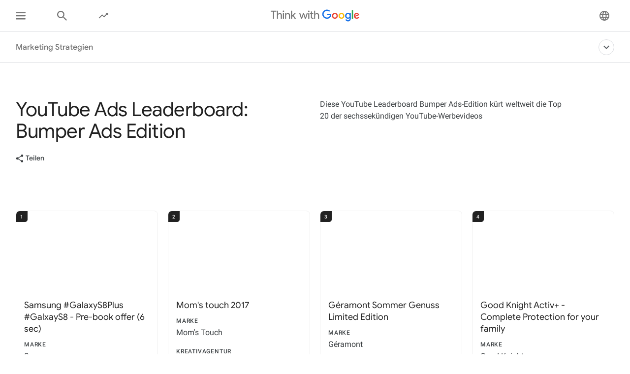

--- FILE ---
content_type: text/html; charset=utf-8
request_url: https://www.thinkwithgoogle.com/intl/de-de/marketing-strategien/video/youtube-ads-leaderboard-bumper-ads-edition/
body_size: 41975
content:






<!doctype html>
<html lang="de-de" data-locale="de-de" data-mapped-locale="de-de">
  <head>
    <meta charset="utf-8">
    <meta http-equiv="x-ua-compatible" content="ie=edge">
    <meta name="viewport" content="width=device-width, initial-scale=1">
    

    <title>YouTube Ads Leaderboard: Bumper Ads Edition</title>

    

<link rel="icon" href="/favicon.svg" type="image/svg+xml">

<link rel="icon" href="/favicon.png" type="image/png">

    
    <link rel="preconnect" href="https://fonts.gstatic.com/" crossorigin>

    
    <link rel="preconnect" href="https://www.googletagmanager.com">
    <link rel="preconnect" href="https://adservice.google.com">
    <link rel="preconnect" href="https://apis.google.com">
    <link rel="preconnect" href="https://stats.g.doubleclick.net">
    <link rel="preconnect" href="https://storage.googleapis.com">
    <link rel="preconnect" href="https://www.google-analytics.com">
    <link rel="preconnect" href="https://ssl.gstatic.com">
    <link rel="preconnect" href="https://www.google.com">
    <link rel="preconnect" href="https://accounts.google.com">
    <link rel="preconnect" href="https://analytics.google.com">
    <link rel="preconnect" href="https://www.gstatic.com">
    
    <link rel="preconnect" href="https://fonts.googleapis.com">
    <link rel="preconnect" href="https://2507573.fls.doubleclick.net">
    
    
    
      
    

    


<meta name="description" content="Diese YouTube Leaderboard Bumper Ads-Edition kürt weltweit die Top 20 der sechssekündigen YouTube-Werbevideos">


<meta property="og:title" content="YouTube Ads Leaderboard: Bumper Ads Edition">
<meta property="og:description" content="Diese YouTube Leaderboard Bumper Ads-Edition kürt weltweit die Top 20 der sechssekündigen YouTube-Werbevideos">


  <meta property="og:image" content="https://storage.googleapis.com/twg-content/images/maxresdefault_2_9beIHRW.width-1200.jpg">
  <meta name="twitter:image" content="https://storage.googleapis.com/twg-content/images/maxresdefault_2_9beIHRW.width-1200.jpg">


<meta property="og:url" content="https://www.thinkwithgoogle.com/intl/de-de/marketing-strategien/video/youtube-ads-leaderboard-bumper-ads-edition/">
<meta property="og:site_name" content="Think with Google">
<meta property="og:type" content="website">


<meta name="twitter:card" content="summary_large_image">
<meta name="twitter:site" content="@ThinkWithGoogle">

<meta name="twitter:title" content="YouTube Ads Leaderboard: Bumper Ads Edition">
<meta name="twitter:description" content="Diese YouTube Leaderboard Bumper Ads-Edition kürt weltweit die Top 20 der sechssekündigen YouTube-Werbevideos">

<link rel="canonical" href="https://www.thinkwithgoogle.com/intl/de-de/marketing-strategien/video/youtube-ads-leaderboard-bumper-ads-edition/">


    

    <script type="application/ld+json">
      [
        

{
  "@context": "http://schema.org",
  "@type": "Organization",
  "url": "https://www.thinkwithgoogle.com/intl/de-de/",
  "logo": "https://www.thinkwithgoogle.com/_qs/static/img/global/twg-logo-large.jpg"
},
{
  "@context": "http://schema.org",
  "@type": "Organization",
  "name": "ThinkwithGoogle",
  "url": "https://www.thinkwithgoogle.com/intl/de-de/marketing-strategien/video/youtube-ads-leaderboard-bumper-ads-edition/",
  
    "sameAs": [
      
        "https://www.linkedin.com/company/think-with-google",
      
        "https://www.facebook.com/ThinkwithGoogle/"
      
    ]
  
}


        
      ]
    </script>

    
      
        <link
          rel="alternate"
          href="https://www.thinkwithgoogle.com/intl/pt-br/estrategias-de-marketing/video/youtube-ads-leaderboard-bumper-ads-edition/"
          hreflang="pt-BR"
          data-code="pt-br"
        >
      
        <link
          rel="alternate"
          href="https://www.thinkwithgoogle.com/intl/de-de/marketing-strategien/video/youtube-ads-leaderboard-bumper-ads-edition/"
          hreflang="de-DE"
          data-code="de-de"
        >
      
        <link
          rel="alternate"
          href="https://www.thinkwithgoogle.com/marketing-strategies/video/youtube-ads-leaderboard-bumper-ads-edition/"
          hreflang="en-US"
          data-code="en-us"
        >
      
        <link
          rel="alternate"
          href="https://www.thinkwithgoogle.com/marketing-strategies/video/youtube-ads-leaderboard-bumper-ads-edition/"
          hreflang="en-CA"
          data-code="en-us"
        >
      
        <link
          rel="alternate"
          href="https://www.thinkwithgoogle.com/marketing-strategies/video/youtube-ads-leaderboard-bumper-ads-edition/"
          hreflang="x-default"
          data-code=""
        >
      
    

    
<style>
  /* GOOGLE SANS */
  /* ITALIC */
  /* cyrillic */
  @font-face {
    font-display: swap;
    font-family: 'Google Sans';
    font-style: italic;
    font-weight: 400;
    src: local('Google Sans Regular Italic'), local('GoogleSans-Regular-Italic'), url("/_qs/static/dist/fonts/google-sans/google-sans-400i-cyrillic.woff2") format('woff2');
    unicode-range: U+0400-045F, U+0490-0491, U+04B0-04B1, U+2116;
  }

  /* latin-ext */
  @font-face {
    font-display: swap;
    font-family: 'Google Sans';
    font-style: italic;
    font-weight: 400;
    src: local('Google Sans Regular Italic'), local('GoogleSans-Regular-Italic'), url("/_qs/static/dist/fonts/google-sans/google-sans-400i-latin-ext.woff2") format('woff2');
    unicode-range: U+0100-024F, U+0259, U+1E00-1EFF, U+2020, U+20A0-20AB, U+20AD-20CF, U+2113, U+2C60-2C7F, U+A720-A7FF;
  }

  /* latin */
  @font-face {
    font-display: swap;
    font-family: 'Google Sans';
    font-style: italic;
    font-weight: 400;
    src: local('Google Sans Regular Italic'), local('GoogleSans-Regular-Italic'), url("/_qs/static/dist/fonts/google-sans/google-sans-400i-latin.woff2") format('woff2');
    unicode-range: U+0000-00FF, U+0131, U+0152-0153, U+02BB-02BC, U+02C6, U+02DA, U+02DC, U+2000-206F, U+2074, U+20AC, U+2122, U+2191, U+2193, U+2212, U+2215, U+FEFF, U+FFFD;
  }

  /* cyrillic */
  @font-face {
    font-display: swap;
    font-family: 'Google Sans';
    font-style: italic;
    font-weight: 500;
    src: local('Google Sans Medium Italic'), local('GoogleSans-Medium-Italic'), url("/_qs/static/dist/fonts/google-sans/google-sans-500i-cyrillic.woff2") format('woff2');
    unicode-range: U+0400-045F, U+0490-0491, U+04B0-04B1, U+2116;
  }

  /* latin-ext */
  @font-face {
    font-display: swap;
    font-family: 'Google Sans';
    font-style: italic;
    font-weight: 500;
    src: local('Google Sans Medium Italic'), local('GoogleSans-Medium-Italic'), url("/_qs/static/dist/fonts/google-sans/google-sans-500i-latin-ext.woff2") format('woff2');
    unicode-range: U+0100-024F, U+0259, U+1E00-1EFF, U+2020, U+20A0-20AB, U+20AD-20CF, U+2113, U+2C60-2C7F, U+A720-A7FF;
  }

  /* latin */
  @font-face {
    font-display: swap;
    font-family: 'Google Sans';
    font-style: italic;
    font-weight: 500;
    src: local('Google Sans Medium Italic'), local('GoogleSans-Medium-Italic'), url("/_qs/static/dist/fonts/google-sans/google-sans-500i-latin.woff2") format('woff2');
    unicode-range: U+0000-00FF, U+0131, U+0152-0153, U+02BB-02BC, U+02C6, U+02DA, U+02DC, U+2000-206F, U+2074, U+20AC, U+2122, U+2191, U+2193, U+2212, U+2215, U+FEFF, U+FFFD;
  }

  /* cyrillic */
  @font-face {
    font-display: swap;
    font-family: 'Google Sans';
    font-style: italic;
    font-weight: 700;
    src: local('Google Sans Bold Italic'), local('GoogleSans-Bold-Italic'), url("/_qs/static/dist/fonts/google-sans/google-sans-700i-cyrillic.woff2") format('woff2');
    unicode-range: U+0400-045F, U+0490-0491, U+04B0-04B1, U+2116;
  }

  /* latin-ext */
  @font-face {
    font-display: swap;
    font-family: 'Google Sans';
    font-style: italic;
    font-weight: 700;
    src: local('Google Sans Bold Italic'), local('GoogleSans-Bold-Italic'), url("/_qs/static/dist/fonts/google-sans/google-sans-700i-latin-ext.woff2") format('woff2');
    unicode-range: U+0100-024F, U+0259, U+1E00-1EFF, U+2020, U+20A0-20AB, U+20AD-20CF, U+2113, U+2C60-2C7F, U+A720-A7FF;
  }

  /* latin */
  @font-face {
    font-display: swap;
    font-family: 'Google Sans';
    font-style: italic;
    font-weight: 700;
    src: local('Google Sans Bold'), local('GoogleSans-Bold-Italic'), url("/_qs/static/dist/fonts/google-sans/google-sans-700i-latin.woff2") format('woff2');
    unicode-range: U+0000-00FF, U+0131, U+0152-0153, U+02BB-02BC, U+02C6, U+02DA, U+02DC, U+2000-206F, U+2074, U+20AC, U+2122, U+2191, U+2193, U+2212, U+2215, U+FEFF, U+FFFD;
  }

  /* NORMAL */
  /* cyrillic */
  @font-face {
    font-display: swap;
    font-family: 'Google Sans';
    font-style: normal;
    font-weight: 400;
    src: local('Google Sans Regular'), local('GoogleSans-Regular'), url("/_qs/static/dist/fonts/google-sans/google-sans-400-cyrillic.woff2") format('woff2');
    unicode-range: U+0400-045F, U+0490-0491, U+04B0-04B1, U+2116;
  }

  /* latin-ext */
  @font-face {
    font-display: swap;
    font-family: 'Google Sans';
    font-style: normal;
    font-weight: 400;
    src: local('Google Sans Regular'), local('GoogleSans-Regular'), url("/_qs/static/dist/fonts/google-sans/google-sans-400-latin-ext.woff2") format('woff2');
    unicode-range: U+0100-024F, U+0259, U+1E00-1EFF, U+2020, U+20A0-20AB, U+20AD-20CF, U+2113, U+2C60-2C7F, U+A720-A7FF;
  }

  /* latin */
  @font-face {
    font-display: swap;
    font-family: 'Google Sans';
    font-style: normal;
    font-weight: 400;
    src: local('Google Sans Regular'), local('GoogleSans-Regular'), url("/_qs/static/dist/fonts/google-sans/google-sans-400-latin.woff2") format('woff2');
    unicode-range: U+0000-00FF, U+0131, U+0152-0153, U+02BB-02BC, U+02C6, U+02DA, U+02DC, U+2000-206F, U+2074, U+20AC, U+2122, U+2191, U+2193, U+2212, U+2215, U+FEFF, U+FFFD;
  }

  /* cyrillic */
  @font-face {
    font-display: swap;
    font-family: 'Google Sans';
    font-style: normal;
    font-weight: 500;
    src: local('Google Sans Medium'), local('GoogleSans-Medium'), url("/_qs/static/dist/fonts/google-sans/google-sans-500-cyrillic.woff2") format('woff2');
    unicode-range: U+0400-045F, U+0490-0491, U+04B0-04B1, U+2116;
  }

  /* latin-ext */
  @font-face {
    font-display: swap;
    font-family: 'Google Sans';
    font-style: normal;
    font-weight: 500;
    src: local('Google Sans Medium'), local('GoogleSans-Medium'), url("/_qs/static/dist/fonts/google-sans/google-sans-500-latin-ext.woff2") format('woff2');
    unicode-range: U+0100-024F, U+0259, U+1E00-1EFF, U+2020, U+20A0-20AB, U+20AD-20CF, U+2113, U+2C60-2C7F, U+A720-A7FF;
  }

  /* latin */
  @font-face {
    font-display: swap;
    font-family: 'Google Sans';
    font-style: normal;
    font-weight: 500;
    src: local('Google Sans Medium'), local('GoogleSans-Medium'), url("/_qs/static/dist/fonts/google-sans/google-sans-500-latin.woff2") format('woff2');
    unicode-range: U+0000-00FF, U+0131, U+0152-0153, U+02BB-02BC, U+02C6, U+02DA, U+02DC, U+2000-206F, U+2074, U+20AC, U+2122, U+2191, U+2193, U+2212, U+2215, U+FEFF, U+FFFD;
  }

  /* cyrillic */
  @font-face {
    font-display: swap;
    font-family: 'Google Sans';
    font-style: normal;
    font-weight: 700;
    src: local('Google Sans Bold'), local('GoogleSans-Bold'), url("/_qs/static/dist/fonts/google-sans/google-sans-700-cyrillic.woff2") format('woff2');
    unicode-range: U+0400-045F, U+0490-0491, U+04B0-04B1, U+2116;
  }

  /* latin-ext */
  @font-face {
    font-display: swap;
    font-family: 'Google Sans';
    font-style: normal;
    font-weight: 700;
    src: local('Google Sans Bold'), local('GoogleSans-Bold'), url("/_qs/static/dist/fonts/google-sans/google-sans-700-latin-ext.woff2") format('woff2');
    unicode-range: U+0100-024F, U+0259, U+1E00-1EFF, U+2020, U+20A0-20AB, U+20AD-20CF, U+2113, U+2C60-2C7F, U+A720-A7FF;
  }

  /* latin */
  @font-face {
    font-display: swap;
    font-family: 'Google Sans';
    font-style: normal;
    font-weight: 700;
    src: local('Google Sans Bold'), local('GoogleSans-Bold'), url("/_qs/static/dist/fonts/google-sans/google-sans-700-latin.woff2") format('woff2');
    unicode-range: U+0000-00FF, U+0131, U+0152-0153, U+02BB-02BC, U+02C6, U+02DA, U+02DC, U+2000-206F, U+2074, U+20AC, U+2122, U+2191, U+2193, U+2212, U+2215, U+FEFF, U+FFFD;
  }
  /* ROBOTO */
  /* ITALIC */
  /* cyrillic-ext */
  @font-face {
    font-display: swap;
    font-family: 'Roboto';
    font-style: italic;
    font-weight: 300;
    src: local('Roboto Light Italic'), local('Roboto-Light-Italic'), url("/_qs/static/dist/fonts/roboto/roboto-300i-cyrillic-ext.woff2") format('woff2');
    unicode-range: U+0460-052F, U+1C80-1C88, U+20B4, U+2DE0-2DFF, U+A640-A69F, U+FE2E-FE2F;
  }

  /* cyrillic */
  @font-face {
    font-display: swap;
    font-family: 'Roboto';
    font-style: italic;
    font-weight: 300;
    src: local('Roboto Light Italic'), local('Roboto-Light-Italic'), url("/_qs/static/dist/fonts/roboto/roboto-300i-cyrillic.woff2") format('woff2');
    unicode-range: U+0400-045F, U+0490-0491, U+04B0-04B1, U+2116;
  }

  /* latin-ext */
  @font-face {
    font-display: swap;
    font-family: 'Roboto';
    font-style: italic;
    font-weight: 300;
    src: local('Roboto Light Italic'), local('Roboto-Light-Italic'), url("/_qs/static/dist/fonts/roboto/roboto-300i-latin-ext.woff2") format('woff2');
    unicode-range: U+0100-024F, U+0259, U+1E00-1EFF, U+2020, U+20A0-20AB, U+20AD-20CF, U+2113, U+2C60-2C7F, U+A720-A7FF;
  }

  /* latin */
  @font-face {
    font-display: swap;
    font-family: 'Roboto';
    font-style: italic;
    font-weight: 300;
    src: local('Roboto Light Italic'), local('Roboto-Light-Italic'), url("/_qs/static/dist/fonts/roboto/roboto-300i-latin.woff2") format('woff2');
    unicode-range: U+0000-00FF, U+0131, U+0152-0153, U+02BB-02BC, U+02C6, U+02DA, U+02DC, U+2000-206F, U+2074, U+20AC, U+2122, U+2191, U+2193, U+2212, U+2215, U+FEFF, U+FFFD;
  }

  /* cyrillic-ext */
  @font-face {
    font-display: swap;
    font-family: 'Roboto';
    font-style: italic;
    font-weight: 400;
    src: local('Roboto Italic'), local('Roboto-Italic'), url("/_qs/static/dist/fonts/roboto/roboto-400i-cyrillic-ext.woff2") format('woff2');
    unicode-range: U+0460-052F, U+1C80-1C88, U+20B4, U+2DE0-2DFF, U+A640-A69F, U+FE2E-FE2F;
  }

  /* cyrillic */
  @font-face {
    font-display: swap;
    font-family: 'Roboto';
    font-style: italic;
    font-weight: 400;
    src: local('Roboto Italic'), local('Roboto-Italic'), url("/_qs/static/dist/fonts/roboto/roboto-400i-cyrillic.woff2") format('woff2');
    unicode-range: U+0400-045F, U+0490-0491, U+04B0-04B1, U+2116;
  }

  /* latin-ext */
  @font-face {
    font-display: swap;
    font-family: 'Roboto';
    font-style: italic;
    font-weight: 400;
    src: local('Roboto Italic'), local('Roboto-Italic'), url("/_qs/static/dist/fonts/roboto/roboto-400i-latin-ext.woff2") format('woff2');
    unicode-range: U+0100-024F, U+0259, U+1E00-1EFF, U+2020, U+20A0-20AB, U+20AD-20CF, U+2113, U+2C60-2C7F, U+A720-A7FF;
  }

  /* latin */
  @font-face {
    font-display: swap;
    font-family: 'Roboto';
    font-style: italic;
    font-weight: 400;
    src: local('Roboto Italic'), local('Roboto-Italic'), url("/_qs/static/dist/fonts/roboto/roboto-400i-latin.woff2") format('woff2');
    unicode-range: U+0000-00FF, U+0131, U+0152-0153, U+02BB-02BC, U+02C6, U+02DA, U+02DC, U+2000-206F, U+2074, U+20AC, U+2122, U+2191, U+2193, U+2212, U+2215, U+FEFF, U+FFFD;
  }

  /* cyrillic-ext */
  @font-face {
    font-display: swap;
    font-family: 'Roboto';
    font-style: italic;
    font-weight: 500;
    src: local('Roboto Italic'), local('Roboto-Italic'), url("/_qs/static/dist/fonts/roboto/roboto-500i-cyrillic-ext.woff2") format('woff2');
    unicode-range: U+0460-052F, U+1C80-1C88, U+20B4, U+2DE0-2DFF, U+A640-A69F, U+FE2E-FE2F;
  }

  /* cyrillic */
  @font-face {
    font-display: swap;
    font-family: 'Roboto';
    font-style: italic;
    font-weight: 500;
    src: local('Roboto Italic'), local('Roboto-Italic'), url("/_qs/static/dist/fonts/roboto/roboto-500i-cyrillic.woff2") format('woff2');
    unicode-range: U+0400-045F, U+0490-0491, U+04B0-04B1, U+2116;
  }

  /* latin-ext */
  @font-face {
    font-display: swap;
    font-family: 'Roboto';
    font-style: italic;
    font-weight: 500;
    src: local('Roboto Italic'), local('Roboto-Italic'), url("/_qs/static/dist/fonts/roboto/roboto-500i-latin-ext.woff2") format('woff2');
    unicode-range: U+0100-024F, U+0259, U+1E00-1EFF, U+2020, U+20A0-20AB, U+20AD-20CF, U+2113, U+2C60-2C7F, U+A720-A7FF;
  }

  /* latin */
  @font-face {
    font-display: swap;
    font-family: 'Roboto';
    font-style: italic;
    font-weight: 500;
    src: local('Roboto Italic'), local('Roboto-Italic'), url("/_qs/static/dist/fonts/roboto/roboto-500i-latin.woff2") format('woff2');
    unicode-range: U+0000-00FF, U+0131, U+0152-0153, U+02BB-02BC, U+02C6, U+02DA, U+02DC, U+2000-206F, U+2074, U+20AC, U+2122, U+2191, U+2193, U+2212, U+2215, U+FEFF, U+FFFD;
  }

  /* cyrillic-ext */
  @font-face {
    font-display: swap;
    font-family: 'Roboto';
    font-style: italic;
    font-weight: 700;
    src: local('Roboto Bold Italic'), local('Roboto-Bold-Italic'), url("/_qs/static/dist/fonts/roboto/roboto-700i-cyrillic-ext.woff2") format('woff2');
    unicode-range: U+0460-052F, U+1C80-1C88, U+20B4, U+2DE0-2DFF, U+A640-A69F, U+FE2E-FE2F;
  }

  /* cyrillic */
  @font-face {
    font-display: swap;
    font-family: 'Roboto';
    font-style: italic;
    font-weight: 700;
    src: local('Roboto Bold Italic'), local('Roboto-Bold-Italic'), url("/_qs/static/dist/fonts/roboto/roboto-700i-cyrillic.woff2") format('woff2');
    unicode-range: U+0400-045F, U+0490-0491, U+04B0-04B1, U+2116;
  }

  /* latin-ext */
  @font-face {
    font-display: swap;
    font-family: 'Roboto';
    font-style: italic;
    font-weight: 700;
    src: local('Roboto Bold Italic'), local('Roboto-Bold-Italic'), url("/_qs/static/dist/fonts/roboto/roboto-700i-latin-ext.woff2") format('woff2');
    unicode-range: U+0100-024F, U+0259, U+1E00-1EFF, U+2020, U+20A0-20AB, U+20AD-20CF, U+2113, U+2C60-2C7F, U+A720-A7FF;
  }

  /* latin */
  @font-face {
    font-display: swap;
    font-family: 'Roboto';
    font-style: italic;
    font-weight: 700;
    src: local('Roboto Bold Italic'), local('Roboto-Bold-Italic'), url("/_qs/static/dist/fonts/roboto/roboto-700i-latin.woff2") format('woff2');
    unicode-range: U+0000-00FF, U+0131, U+0152-0153, U+02BB-02BC, U+02C6, U+02DA, U+02DC, U+2000-206F, U+2074, U+20AC, U+2122, U+2191, U+2193, U+2212, U+2215, U+FEFF, U+FFFD;
  }

  /* NORMAL */
  /* cyrillic-ext */
  @font-face {
    font-display: swap;
    font-family: 'Roboto';
    font-style: normal;
    font-weight: 300;
    src: local('Roboto'), local('Roboto-Regular'), url("/_qs/static/dist/fonts/roboto/roboto-300-cyrillic-ext.woff2") format('woff2');
    unicode-range: U+0460-052F, U+1C80-1C88, U+20B4, U+2DE0-2DFF, U+A640-A69F, U+FE2E-FE2F;
  }

  /* cyrillic */
  @font-face {
    font-display: swap;
    font-family: 'Roboto';
    font-style: normal;
    font-weight: 300;
    src: local('Roboto'), local('Roboto-Regular'), url("/_qs/static/dist/fonts/roboto/roboto-300-cyrillic.woff2") format('woff2');
    unicode-range: U+0400-045F, U+0490-0491, U+04B0-04B1, U+2116;
  }

  /* latin-ext */
  @font-face {
    font-display: swap;
    font-family: 'Roboto';
    font-style: normal;
    font-weight: 300;
    src: local('Roboto'), local('Roboto-Regular'), url("/_qs/static/dist/fonts/roboto/roboto-300-latin-ext.woff2") format('woff2');
    unicode-range: U+0100-024F, U+0259, U+1E00-1EFF, U+2020, U+20A0-20AB, U+20AD-20CF, U+2113, U+2C60-2C7F, U+A720-A7FF;
  }

  /* latin */
  @font-face {
    font-display: swap;
    font-family: 'Roboto';
    font-style: normal;
    font-weight: 300;
    src: local('Roboto'), local('Roboto-Regular'), url("/_qs/static/dist/fonts/roboto/roboto-300-latin.woff2") format('woff2');
    unicode-range: U+0000-00FF, U+0131, U+0152-0153, U+02BB-02BC, U+02C6, U+02DA, U+02DC, U+2000-206F, U+2074, U+20AC, U+2122, U+2191, U+2193, U+2212, U+2215, U+FEFF, U+FFFD;
  }

  /* cyrillic-ext */
  @font-face {
    font-display: swap;
    font-family: 'Roboto';
    font-style: normal;
    font-weight: 400;
    src: local('Roboto'), local('Roboto-Regular'), url("/_qs/static/dist/fonts/roboto/roboto-400-cyrillic-ext.woff2") format('woff2');
    unicode-range: U+0460-052F, U+1C80-1C88, U+20B4, U+2DE0-2DFF, U+A640-A69F, U+FE2E-FE2F;
  }

  /* cyrillic */
  @font-face {
    font-display: swap;
    font-family: 'Roboto';
    font-style: normal;
    font-weight: 400;
    src: local('Roboto'), local('Roboto-Regular'), url("/_qs/static/dist/fonts/roboto/roboto-400-cyrillic.woff2") format('woff2');
    unicode-range: U+0400-045F, U+0490-0491, U+04B0-04B1, U+2116;
  }

  /* latin-ext */
  @font-face {
    font-display: swap;
    font-family: 'Roboto';
    font-style: normal;
    font-weight: 400;
    src: local('Roboto'), local('Roboto-Regular'), url("/_qs/static/dist/fonts/roboto/roboto-400-latin-ext.woff2") format('woff2');
    unicode-range: U+0100-024F, U+0259, U+1E00-1EFF, U+2020, U+20A0-20AB, U+20AD-20CF, U+2113, U+2C60-2C7F, U+A720-A7FF;
  }

  /* latin */
  @font-face {
    font-display: swap;
    font-family: 'Roboto';
    font-style: normal;
    font-weight: 400;
    src: local('Roboto'), local('Roboto-Regular'), url("/_qs/static/dist/fonts/roboto/roboto-400-latin.woff2") format('woff2');
    unicode-range: U+0000-00FF, U+0131, U+0152-0153, U+02BB-02BC, U+02C6, U+02DA, U+02DC, U+2000-206F, U+2074, U+20AC, U+2122, U+2191, U+2193, U+2212, U+2215, U+FEFF, U+FFFD;
  }

  /* cyrillic-ext */
  @font-face {
    font-display: swap;
    font-family: 'Roboto';
    font-style: normal;
    font-weight: 500;
    src: local('Roboto Medium'), local('Roboto-Medium'), url("/_qs/static/dist/fonts/roboto/roboto-500-cyrillic-ext.woff2") format('woff2');
    unicode-range: U+0460-052F, U+1C80-1C88, U+20B4, U+2DE0-2DFF, U+A640-A69F, U+FE2E-FE2F;
  }

  /* cyrillic */
  @font-face {
    font-display: swap;
    font-family: 'Roboto';
    font-style: normal;
    font-weight: 500;
    src: local('Roboto Medium'), local('Roboto-Medium'), url("/_qs/static/dist/fonts/roboto/roboto-500-cyrillic.woff2") format('woff2');
    unicode-range: U+0400-045F, U+0490-0491, U+04B0-04B1, U+2116;
  }

  /* latin-ext */
  @font-face {
    font-display: swap;
    font-family: 'Roboto';
    font-style: normal;
    font-weight: 500;
    src: local('Roboto Medium'), local('Roboto-Medium'), url("/_qs/static/dist/fonts/roboto/roboto-500-latin-ext.woff2") format('woff2');
    unicode-range: U+0100-024F, U+0259, U+1E00-1EFF, U+2020, U+20A0-20AB, U+20AD-20CF, U+2113, U+2C60-2C7F, U+A720-A7FF;
  }

  /* latin */
  @font-face {
    font-display: swap;
    font-family: 'Roboto';
    font-style: normal;
    font-weight: 500;
    src: local('Roboto Medium'), local('Roboto-Medium'), url("/_qs/static/dist/fonts/roboto/roboto-500-latin.woff2") format('woff2');
    unicode-range: U+0000-00FF, U+0131, U+0152-0153, U+02BB-02BC, U+02C6, U+02DA, U+02DC, U+2000-206F, U+2074, U+20AC, U+2122, U+2191, U+2193, U+2212, U+2215, U+FEFF, U+FFFD;
  }

  /* cyrillic-ext */
  @font-face {
    font-display: swap;
    font-family: 'Roboto';
    font-style: normal;
    font-weight: 700;
    src: local('Roboto Bold'), local('Roboto-Bold'), url("/_qs/static/dist/fonts/roboto/roboto-700-cyrillic-ext.woff2") format('woff2');
    unicode-range: U+0460-052F, U+1C80-1C88, U+20B4, U+2DE0-2DFF, U+A640-A69F, U+FE2E-FE2F;
  }

  /* cyrillic */
  @font-face {
    font-display: swap;
    font-family: 'Roboto';
    font-style: normal;
    font-weight: 700;
    src: local('Roboto Bold'), local('Roboto-Bold'), url("/_qs/static/dist/fonts/roboto/roboto-700-cyrillic.woff2") format('woff2');
    unicode-range: U+0400-045F, U+0490-0491, U+04B0-04B1, U+2116;
  }

  /* latin-ext */
  @font-face {
    font-display: swap;
    font-family: 'Roboto';
    font-style: normal;
    font-weight: 700;
    src: local('Roboto Bold'), local('Roboto-Bold'), url("/_qs/static/dist/fonts/roboto/roboto-700-latin-ext.woff2") format('woff2');
    unicode-range: U+0100-024F, U+0259, U+1E00-1EFF, U+2020, U+20A0-20AB, U+20AD-20CF, U+2113, U+2C60-2C7F, U+A720-A7FF;
  }

  /* latin */
  @font-face {
    font-display: swap;
    font-family: 'Roboto';
    font-style: normal;
    font-weight: 700;
    src: local('Roboto Bold'), local('Roboto-Bold'), url("/_qs/static/dist/fonts/roboto/roboto-700-latin.woff2") format('woff2');
    unicode-range: U+0000-00FF, U+0131, U+0152-0153, U+02BB-02BC, U+02C6, U+02DA, U+02DC, U+2000-206F, U+2074, U+20AC, U+2122, U+2191, U+2193, U+2212, U+2215, U+FEFF, U+FFFD;
  }

  /* GOOGLE SANS TEXT */
  /* NORMAL */
  /* cyrillic */
  @font-face {
    font-family: 'Google Sans Text';
    font-style: normal;
    font-weight: 400;
    font-display: swap;
    src: local('Google Sans Text Regular'), local('GoogleSansText-Regular'), url("/_qs/static/dist/fonts/google-sans-text/google-sans-text-400-cyrillic.woff2") format('woff2');
    unicode-range: U+0400-045F, U+0490-0491, U+04B0-04B1, U+2116;
  }
  /* latin-ext */
  @font-face {
    font-family: 'Google Sans Text';
    font-style: normal;
    font-weight: 400;
    font-display: swap;
    src: local('Google Sans Text Regular'), local('GoogleSansText-Regular'), url("/_qs/static/dist/fonts/google-sans-text/google-sans-text-400-latin-ext.woff2") format('woff2');
    unicode-range: U+0100-024F, U+0259, U+1E00-1EFF, U+2020, U+20A0-20AB, U+20AD-20CF, U+2113, U+2C60-2C7F, U+A720-A7FF;
  }
  /* latin */
  @font-face {
    font-family: 'Google Sans Text';
    font-style: normal;
    font-weight: 400;
    font-display: swap;
    src: local('Google Sans Text Regular'), local('GoogleSansText-Regular'), url("/_qs/static/dist/fonts/google-sans-text/google-sans-text-400-latin.woff2") format('woff2');
    unicode-range: U+0000-00FF, U+0131, U+0152-0153, U+02BB-02BC, U+02C6, U+02DA, U+02DC, U+2000-206F, U+2074, U+20AC, U+2122, U+2191, U+2193, U+2212, U+2215, U+FEFF, U+FFFD;
  }
  /* cyrillic */
  @font-face {
    font-family: 'Google Sans Text';
    font-style: normal;
    font-weight: 500;
    font-display: swap;
    src: local('Google Sans Text Regular'), local('GoogleSansText-Regular'), url("/_qs/static/dist/fonts/google-sans-text/google-sans-text-500-cyrillic.woff2") format('woff2');
    unicode-range: U+0400-045F, U+0490-0491, U+04B0-04B1, U+2116;
  }
  /* latin-ext */
  @font-face {
    font-family: 'Google Sans Text';
    font-style: normal;
    font-weight: 500;
    font-display: swap;
    src: local('Google Sans Text Regular'), local('GoogleSansText-Regular'), url("/_qs/static/dist/fonts/google-sans-text/google-sans-text-500-latin.woff2") format('woff2');
    unicode-range: U+0100-024F, U+0259, U+1E00-1EFF, U+2020, U+20A0-20AB, U+20AD-20CF, U+2113, U+2C60-2C7F, U+A720-A7FF;
  }
  /* latin */
  @font-face {
    font-family: 'Google Sans Text';
    font-style: normal;
    font-weight: 500;
    font-display: swap;
    src: local('Google Sans Text Regular'), local('GoogleSansText-Regular'), url("/_qs/static/dist/fonts/google-sans-text/google-sans-text-500-latin-ext.woff2") format('woff2');
    unicode-range: U+0000-00FF, U+0131, U+0152-0153, U+02BB-02BC, U+02C6, U+02DA, U+02DC, U+2000-206F, U+2074, U+20AC, U+2122, U+2191, U+2193, U+2212, U+2215, U+FEFF, U+FFFD;
  }
</style>


    

    

    

    
    <link rel="stylesheet" href="https://www.gstatic.com/glue/cookienotificationbar/cookienotificationbar.min.css" />

    

    

    
    
    
    
    <link href="/_qs/static/dist/css/main.2767dc5cd5e2f98b9b54.css" rel="stylesheet" />
    
  
  <link href="/_qs/static/dist/css/leaderboard-detail.3edd9f2b67b49c2777b8.css" rel="stylesheet" />

    <!-- Google Tag Manager script -->
<script>
function initializeGTM(e){
  (function(w,d,s,l,i){w[l]=w[l]||[];w[l].push({'gtm.start':
  new Date().getTime(),event:'gtm.js'});var f=d.getElementsByTagName(s)[0],
  j=d.createElement(s),dl=l!='dataLayer'?'&l='+l:'';j.async=true;j.src=
  '//www.googletagmanager.com/gtm.js?id='+i+dl;f.parentNode.insertBefore(j,f);
  })(window,document,'script','dataLayer', 'GTM-KNLPWX');

  globalAnalyticsInit(e)
}
</script>
<!-- End Google Tag Manager -->

  </head>

  <body class="twgn--has-secondary-nav"
        
        
  data-playlist-id="" data-playlist-name=""
  data-pageload-analytics='{
    "contentType": "Ads Leaderboard",
    "datePublished": "2017-09-14",
    "hasVideo": "True",
    "slug": "youtube-ads-leaderboard-bumper-ads-edition",
    "pageID": "9809",
    "originalID": "5901",
    "pageTitle": "YouTube Ads Leaderboard: Bumper Ads Edition",
    "isOriginal": "false",
    "industryVertical": "not set",
    "geographicSubject": "not set",
    "authoringTeam": "United States",
    "productPartnerTeam": "not set",
    "jobType": "Creative, Brand Marketer",
    "jobLevel": "Non-specific",
    "templateType": "leaderboard detail",
    "contentTopic": "not set",
    "hiddenContent": "False",
    "gatedContent": "False"
  }'
  data-pageload-analytics-ga4='{
    "event": "page_view",
    "content_type": "Ads Leaderboard",
    "logged_in_status": "not applicable",
    "date_published": "2017-09-14",
    "page_has_video": "True",
    "topic_tags": "not applicable",
    "team": "not applicable",
    "is_original": "false",
    "industry_vertical": "not applicable",
    "geographic_subject": "not applicable",
    "authoring_team": "United States",
    "original_id": "5901",
    "page_id": "9809",
    "gated_content": "False",
    "hidden_content": "False",
    "ad_format": "not applicable",
    "channel": "not applicable",
    "is_visual_story": "not applicable",
    "vs_length": "not applicable",
    "vs_gate_page": "not applicable",
    "ads_marketing_site": "www.thinkwithgoogle.com",
    "page_location": "https://www.thinkwithgoogle.com/intl/de-de/marketing-strategien/video/youtube-ads-leaderboard-bumper-ads-edition/",
    "page_title": "YouTube Ads Leaderboard: Bumper Ads Edition"
  }'

        data-user-login-event='{
"event": "userLogin",
"category": "user-login",
"label": "user-login",
"action": "user-login"
}'
        data-event-log-api-url="/api/session/v1/log"

        data-svg-static-path="/_qs/static/dist/icons/svg-sprites.svg"
        data-fallback-img-path="/_qs/static/img/global/video-unavailable-fallback.svg"
  >
    

    <!-- Google Tag Manager (noscript) -->
<noscript><iframe src="//www.googletagmanager.com/ns.html?id=GTM-KNLPWX"
  height="0" width="0" style="display:none;visibility:hidden"></iframe></noscript>
<!-- End Google Tag Manager (noscript) -->


    <div
      id="app"
      class="app-content"
      data-component-priority-import>
      
         

<link rel="stylesheet" href="https://www.thinkwithgoogle.com/components/header-footer/prod/1-1/static/index.css?version=iDL98w%3D%3D" />
<div class="twgn twgn-skip-to-content twgn--no-js">
  
  <a class="twgn twgn-skip-to-content__btn twgn-btn twgn-btn--blue" data-search-target-scroll="#lcs-mod-2" href="#main-content">
    <span class="twgn twgn-btn__text">
      Überspringen
    </span>
  </a>
</div>

<nav class="twgn twgn-primary-nav twgn--no-js"
    data-twgn-container-id="G-BXYLHC2HPB"
    data-twgn-container-id-ua="UA-34826363-1"
>
  
  <div class="twgn twgn-primary-nav__wrapper">
    
    
    <div class="twgn twgn-primary-nav__toolbar twgn-primary-nav__toolbar--4-up">
      
        
          <button
            class="twgn twgn-primary-nav__toolbar-item__label twgn-tooltip"
            data-item-id="menu"
            aria-expanded="false"
            aria-label=""
          >
            <div class="twgn twgn-primary-nav__toolbar-item__label-dom">
              

              

              
              <svg class="twgn twgn-primary-nav__toolbar-item__icon twgn-primary-nav__toolbar-item__icon--menu"
                role="presentation"
                width="20" height="20" viewBox="0 0 20 20" fill="none" xmlns="http://www.w3.org/2000/svg">
                <g clip-path="url(#clip0)">
                  <path d="M0 16.25C0 16.9404 0.559644 17.5 1.25 17.5H18.75C19.4404 17.5 20 16.9404 20 16.25C20 15.5596 19.4404 15 18.75 15H1.25C0.559644 15 0 15.5596 0 16.25ZM0 10C0 10.6904 0.559644 11.25 1.25 11.25H18.75C19.4404 11.25 20 10.6904 20 10C20 9.30964 19.4404 8.75 18.75 8.75H1.25C0.559644 8.75 0 9.30964 0 10ZM1.25 2.5C0.559644 2.5 0 3.05964 0 3.75C0 4.44036 0.559644 5 1.25 5H18.75C19.4404 5 20 4.44036 20 3.75C20 3.05964 19.4404 2.5 18.75 2.5H1.25Z" fill="inherit"/>
                </g>
                <defs>
                  <clipPath id="clip0">
                    <rect width="20" height="20" fill="white" />
                  </clipPath>
                </defs>
              </svg>
              

              

              <span class="twgn twgn-primary-nav__toolbar-item__title">Menü</span>
            </div>
            <span class="twgn twgn-tooltip__content">Menü</span>
          </button>
        
      
        
          <button
            class="twgn twgn-primary-nav__toolbar-item__label twgn-tooltip"
            data-item-id="search"
            aria-expanded="false"
            aria-label=""
          >
            <div class="twgn twgn-primary-nav__toolbar-item__label-dom">
              

              
              <svg class="twgn twgn-primary-nav__toolbar-item__icon twgn-primary-nav__toolbar-item__icon--search"
                role="presentation"
                width="20" height="20" viewBox="0 0 20 20" fill="none" xmlns="http://www.w3.org/2000/svg">
                <g clip-path="url(#clip0)">
                  <path d="M14.2939 12.5786H13.3905L13.0703 12.2699C14.191 10.9663 14.8656 9.27387 14.8656 7.43282C14.8656 3.32762 11.538 0 7.43282 0C3.32762 0 0 3.32762 0 7.43282C0 11.538 3.32762 14.8656 7.43282 14.8656C9.27387 14.8656 10.9663 14.191 12.2699 13.0703L12.5786 13.3905V14.2939L18.2962 20L20 18.2962L14.2939 12.5786ZM7.43282 12.5786C4.58548 12.5786 2.28702 10.2802 2.28702 7.43282C2.28702 4.58548 4.58548 2.28702 7.43282 2.28702C10.2802 2.28702 12.5786 4.58548 12.5786 7.43282C12.5786 10.2802 10.2802 12.5786 7.43282 12.5786Z" fill="inherit"/>
                </g>
                <defs>
                  <clipPath id="clip0">
                    <rect width="20" height="20" fill="white" />
                  </clipPath>
                </defs>
              </svg>
              

              

              

              <span class="twgn twgn-primary-nav__toolbar-item__title">Suche</span>
            </div>
            <span class="twgn twgn-tooltip__content">Suche</span>
          </button>
        
      
        
          <button
            class="twgn twgn-primary-nav__toolbar-item__label twgn-tooltip"
            data-item-id="trending"
            aria-expanded="false"
            aria-label="Trends aus Ihrer Region"
          >
            <div class="twgn twgn-primary-nav__toolbar-item__label-dom">
              
              <svg
                class="twgn twgn-primary-nav__toolbar-item__icon twgn-primary-nav__toolbar-item__icon--trending"
                role="presentation"
                width="21" height="20" viewBox="0 0 21 20" fill="none" xmlns="http://www.w3.org/2000/svg">
              <path d="M14.5 3.75L16.79 6.04L11.91 10.92L7.91 6.92L0.5 14.34L1.91 15.75L7.91 9.75L11.91 13.75L18.21 7.46L20.5 9.75V3.75H14.5Z" fill="inherit"/>
              </svg>
              

              

              

              

              <span class="twgn twgn-primary-nav__toolbar-item__title">Trends</span>
            </div>
            <span class="twgn twgn-tooltip__content">Trends</span>
          </button>
        
      
        
        
      
      
      <div class="twgn twgn-primary-nav__pane twgn-noscrollbar twgn--is-scroll-parent">
        <!--div class="twgn twgn-primary-nav__pane-container"-->
          
          <div class="twgn twgn-primary-nav__header" role="none">
            <div class="twgn twgn-primary-nav-header">
              <div class="twgn twgn-primary-nav-header__logo twgn-logo">
                <a
                  aria-label="Go to Think with Google Home"
                  class="twgn twgn-logo__link twgn-noselect"
                  href="/intl/de-de/"
                  tabindex="0"
                >
                  <svg class="twgn" width="180" height="24" viewBox="0 0 180 24" fill="none" xmlns="http://www.w3.org/2000/svg" aria-hidden="true" role="presentation"><path fill-rule="evenodd" clip-rule="evenodd" d="M76.3199 18.6181H78.4502V7.35929H76.3199V18.6181ZM78.4502 4.53315C78.1568 4.82429 77.8019 4.96964 77.385 4.96964C76.9683 4.96964 76.6129 4.82429 76.3199 4.53315C76.0264 4.24232 75.8799 3.88976 75.8799 3.47617C75.8799 3.06259 76.0264 2.71041 76.3199 2.41926C76.6129 2.12843 76.9683 1.98263 77.385 1.98263C77.8019 1.98263 78.1568 2.12843 78.4502 2.41926C78.7434 2.71041 78.8902 3.06259 78.8902 3.47617C78.8902 3.88976 78.7434 4.24232 78.4502 4.53315Z" fill="#757575"/><path fill-rule="evenodd" clip-rule="evenodd" d="M85.364 18.6181C84 18.6181 83.2682 18.3042 82.6431 17.676C82.0179 17.048 81.7053 16.1595 81.7053 15.0106V9.10553H79.7137V7.17542H81.7053V3.72887H83.8356V7.17542H86.6145V9.10553H83.8356V14.8498C83.8356 16.0754 84.3451 16.688 85.364 16.688C85.7497 16.688 86.0738 16.6269 86.3366 16.5042L87.0776 18.3193C86.6145 18.5182 86.0432 18.6181 85.364 18.6181Z" fill="#757575"/><path fill-rule="evenodd" clip-rule="evenodd" d="M90.2634 2.1665V7.35933L90.1706 8.92182H90.2634C90.5719 8.38579 91.0582 7.93017 91.7221 7.55463C92.3858 7.17948 93.096 6.99171 93.8526 6.99171C95.2572 6.99171 96.3308 7.42074 97.0713 8.27842C97.8128 9.13641 98.1825 10.2853 98.1825 11.725V18.6181H96.0525V12.0467C96.0525 9.96366 95.1183 8.92182 93.2505 8.92182C92.3706 8.92182 91.6527 9.27037 91.097 9.96719C90.5412 10.6645 90.2634 11.4723 90.2634 12.3913V18.6181H88.1329V2.1665H90.2634Z" fill="#757575"/><path fill-rule="evenodd" clip-rule="evenodd" d="M6.76184 18.6181H4.63142V4.18842H0V2.16647H11.3932V4.18842H6.76184V18.6181Z" fill="#757575"/><path fill-rule="evenodd" clip-rule="evenodd" d="M14.8064 2.16647V7.35928L14.7137 8.92177H14.8064C15.1149 8.38575 15.6013 7.93013 16.2651 7.55459C16.9288 7.17943 17.639 6.99167 18.3956 6.99167C19.8003 6.99167 20.8734 7.4207 21.6144 8.27838C22.3554 9.13637 22.7259 10.2853 22.7259 11.725V18.6181H20.5955V12.0466C20.5955 9.96359 19.6613 8.92177 17.7935 8.92177C16.9136 8.92177 16.1957 9.27033 15.64 9.96717C15.0842 10.6645 14.8064 11.4722 14.8064 12.3913V18.6181H12.6759V2.16647H14.8064Z" fill="#757575"/><path fill-rule="evenodd" clip-rule="evenodd" d="M24.8142 18.6181H26.9446V7.35928H24.8142V18.6181ZM26.9446 4.53313C26.6512 4.82428 26.2962 4.9697 25.8795 4.9697C25.4626 4.9697 25.1073 4.82428 24.8142 4.53313C24.5207 4.2423 24.3743 3.88973 24.3743 3.47623C24.3743 3.06257 24.5207 2.7104 24.8142 2.41925C25.1073 2.12842 25.4626 1.98269 25.8795 1.98269C26.2962 1.98269 26.6512 2.12842 26.9446 2.41925C27.2377 2.7104 27.3846 3.06257 27.3846 3.47623C27.3846 3.88973 27.2377 4.2423 26.9446 4.53313Z" fill="#757575"/><path fill-rule="evenodd" clip-rule="evenodd" d="M31.2008 7.35927V8.92175H31.2935C31.602 8.38573 32.0883 7.93011 32.7523 7.55457C33.4158 7.17942 34.1261 6.99165 34.8827 6.99165C36.2873 6.99165 37.3606 7.42068 38.1015 8.27836C38.8425 9.13635 39.2131 10.2853 39.2131 11.7249V18.6181H37.0826V12.0466C37.0826 9.96359 36.1484 8.92175 34.2807 8.92175C33.4007 8.92175 32.6828 9.27032 32.1271 9.96717C31.5713 10.6645 31.2935 11.4722 31.2935 12.3913V18.6181H29.1631V7.35927H31.2008Z" fill="#757575"/><path fill-rule="evenodd" clip-rule="evenodd" d="M43.4114 2.16647V12.2994L48.3206 7.35928H51.0531V7.45121L46.6302 11.8399L51.2615 18.5262V18.6181H48.6911L45.125 13.3103L43.4114 15.0107V18.6181H41.281V2.16647H43.4114Z" fill="#757575"/><path fill-rule="evenodd" clip-rule="evenodd" d="M114.27 18.6181C109.099 18.6181 104.751 14.4406 104.751 9.30883C104.751 4.1775 109.099 -0.00037384 114.27 -0.00037384C117.131 -0.00037384 119.167 1.11238 120.701 2.56545L118.893 4.359C117.794 3.33732 116.307 2.54285 114.27 2.54285C110.495 2.54285 107.542 5.56281 107.542 9.30883C107.542 13.0553 110.495 16.0752 114.27 16.0752C116.719 16.0752 118.115 15.0988 119.007 14.2133C119.739 13.4868 120.221 12.4424 120.402 11.0118H114.27V8.46904H122.897C122.989 8.92317 123.035 9.46822 123.035 10.0585C123.035 11.9657 122.507 14.3269 120.816 16.0074C119.167 17.7099 117.062 18.6181 114.27 18.6181Z" fill="#1A73E8"/><path fill-rule="evenodd" clip-rule="evenodd" d="M133.772 12.6239C133.772 10.4668 132.222 8.99107 130.425 8.99107C128.627 8.99107 127.077 10.4668 127.077 12.6239C127.077 14.7584 128.627 16.2568 130.425 16.2568C132.222 16.2568 133.772 14.7584 133.772 12.6239ZM136.379 12.6239C136.379 16.0752 133.705 18.6181 130.425 18.6181C127.145 18.6181 124.471 16.0752 124.471 12.6239C124.471 9.14998 127.145 6.6298 130.425 6.6298C133.705 6.6298 136.379 9.14998 136.379 12.6239Z" fill="#EA4335"/><path fill-rule="evenodd" clip-rule="evenodd" d="M147.119 12.6239C147.119 10.4668 145.569 8.99107 143.771 8.99107C141.974 8.99107 140.424 10.4668 140.424 12.6239C140.424 14.7584 141.974 16.2568 143.771 16.2568C145.569 16.2568 147.119 14.7584 147.119 12.6239ZM149.725 12.6239C149.725 16.0752 147.052 18.6181 143.771 18.6181C140.491 18.6181 137.818 16.0752 137.818 12.6239C137.818 9.14998 140.491 6.6298 143.771 6.6298C147.052 6.6298 149.725 9.14998 149.725 12.6239Z" fill="#FBBC04"/><path fill-rule="evenodd" clip-rule="evenodd" d="M160.405 12.6461C160.405 10.5347 158.986 8.99059 157.179 8.99059C155.348 8.99059 153.815 10.5347 153.815 12.6461C153.815 14.7352 155.348 16.2563 157.179 16.2563C158.986 16.2563 160.405 14.7352 160.405 12.6461ZM162.739 6.9924V17.7552C162.739 22.1825 160.108 23.9993 156.996 23.9993C154.067 23.9993 152.305 22.0462 151.641 20.4569L153.952 19.5035C154.364 20.4795 155.37 21.6375 156.996 21.6375C158.986 21.6375 160.223 20.4116 160.223 18.1183V17.2555H160.13C159.535 17.9819 158.391 18.6176 156.95 18.6176C153.93 18.6176 151.16 16.0069 151.16 12.6461C151.16 9.26307 153.93 6.62933 156.95 6.62933C158.391 6.62933 159.535 7.26495 160.13 7.96882H160.223V6.9924H162.739Z" fill="#1A73E8"/><path fill-rule="evenodd" clip-rule="evenodd" d="M164.737 18.6181H167.391V0.998703H164.737V18.6181Z" fill="#34A853"/><path fill-rule="evenodd" clip-rule="evenodd" d="M171.488 12.4424L176.889 10.2173C176.59 9.46818 175.698 8.94573 174.646 8.94573C173.296 8.94573 171.419 10.1264 171.488 12.4424ZM177.826 14.5995L179.885 15.9616C179.223 16.938 177.621 18.6181 174.851 18.6181C171.419 18.6181 168.941 15.9842 168.941 12.6238C168.941 9.05938 171.442 6.6298 174.555 6.6298C177.689 6.6298 179.223 9.10464 179.726 10.4441L180 11.1255L171.922 14.4406C172.54 15.6438 173.501 16.2568 174.851 16.2568C176.201 16.2568 177.14 15.5985 177.826 14.5995Z" fill="#EA4335"/><path fill-rule="evenodd" clip-rule="evenodd" d="M71.5907 18.6181H69.414L66.5889 9.97868L63.7868 18.6181H61.6332L57.9745 7.35929H60.1975L62.7216 15.8609H62.7448L65.5468 7.35929H67.7467L70.5486 15.8609H70.5718L73.0727 7.35929H75.2494L71.5907 18.6181Z" fill="#757575"/></svg>
                </a>
              </div>
            </div>
          </div>
          
          <button
            class="twgn twgn-primary-nav__screen-close-btn-dom twgn-btn twgn-btn--round"
            aria-hidden="true"
            tabindex="-1"
          >
            <svg class="twgn" xmlns="http://www.w3.org/2000/svg" height="24px" viewBox="0 0 24 24" width="24px" fill="inherit">
              <path d="M0 0h24v24H0V0z" fill="none"/><path d="M19 6.41L17.59 5 12 10.59 6.41 5 5 6.41 10.59 12 5 17.59 6.41 19 12 13.41 17.59 19 19 17.59 13.41 12 19 6.41z"/>
            </svg>
            <span class="twgn twgn--visually-hidden">Schließen</span>
          </button>
          
          
            
              
                  <div class="twgn twgn-primary-nav__pane-content-wrapper twgn-primary-nav__pane-content-wrapper--menu twgn-noscrollbar">
                    
                    
                    
                    
                    
                    <div class="twgn twgn-primary-nav__pane-content twgn-primary-nav__menu twgn-noscrollbar twgn--is-scroll-parent" role="navigation">
                      <ul class="twgn twgn-primary-nav__menu-level-1" role="menu" aria-label="Hauptnavigation">
                        
                        
                        <li class="twgn twgn-primary-nav__menu-level-1__item twgn-card twgn-card__animation"
                          data-item-id="insights">
                          <button
                            data-item-id="insights"
                            class="twgn twgn-primary-nav__menu-level-1__item__label twgn-card__content">
                              <span class="twgn twgn-icon menu-level-1__item-content__icon" data-icon="twgn menu-level-1__item-content__icon twgn-icon--consumer-insights"></span>
                              <span class="twgn menu-level-1__item-content__title twgn-card__title">Insights</span>
                              <span class="twgn menu-level-1__item-content__chevron" data-icon="twgn-icon twgn-icon--chevron"></span>
                          </button>
                          <h3
                            data-item-id="insights"
                            class="twgn twgn-primary-nav__menu-level-1__item__label--heading twgn-card__content">
                              <span class="twgn twgn-icon menu-level-1__item-content__icon" data-icon="twgn menu-level-1__item-content__icon twgn-icon--consumer-insights"></span>
                              <span class="twgn menu-level-1__item-content__title twgn-card__title">Insights</span>
                          </h3>
                          
                          <div
                            class="twgn twgn-primary-nav__menu-level-2"
                            data-item-id="insights">
                            <ul
                              class="twgn twgn-primary-nav__menu-level-2__menu"
                              data-item-id="insights">
                              
                                <li
                                  class="twgn twgn-primary-nav__menu-level-2__item"
                                  data-item-id="insights-overview"
                                >
                                  <div class="twgn twgn-primary-nav__menu-level-2__link">
                                    <div
                                      class="twgn twgn-primary-nav__menu-level-2__item__label"
                                      data-item-id="insights-overview">
                                      <a
                                        class="twgn twgn-primary-nav__menu-level-2__item__a"
                                        data-menu="primary"
                                        data-item-id="insights-overview"
                                        data-section-id=""
                                        href="/intl/de-de/insights/"
                                        role="menuitem"
                                        
                                          aria-label="Übersicht - Insights"
                                        
                                      >
                                        <span class="twgn twgn-primary-nav__menu-level-2__item__text">Übersicht</span>
                                        <span class="twgn twgn-primary-nav__menu-level-2__item__chevron" data-icon="twgn-icon twgn-icon--chevron">
                                          <svg width="100%" height="100%" viewBox="0 0 8 13" fill="none" xmlns="http://www.w3.org/2000/svg">
                                            <path d="M1.66 0.5L0.25 1.91L4.83 6.5L0.25 11.09L1.66 12.5L7.66 6.5L1.66 0.5Z" fill="inherit"/>
                                          </svg>
                                        </span>
                                      </a>
                                    </div>
                                  </div>
                                </li>
                              
                                <li
                                  class="twgn twgn-primary-nav__menu-level-2__item"
                                  data-item-id="insights-customer-journey"
                                >
                                  <div class="twgn twgn-primary-nav__menu-level-2__link">
                                    <div
                                      class="twgn twgn-primary-nav__menu-level-2__item__label"
                                      data-item-id="insights-customer-journey">
                                      <a
                                        class="twgn twgn-primary-nav__menu-level-2__item__a"
                                        data-menu="primary"
                                        data-item-id="insights-customer-journey"
                                        data-section-id="insights"
                                        href="/intl/de-de/insights/customer-journey/"
                                        role="menuitem"
                                        
                                      >
                                        <span class="twgn twgn-primary-nav__menu-level-2__item__text">Customer Journey</span>
                                        <span class="twgn twgn-primary-nav__menu-level-2__item__chevron" data-icon="twgn-icon twgn-icon--chevron">
                                          <svg width="100%" height="100%" viewBox="0 0 8 13" fill="none" xmlns="http://www.w3.org/2000/svg">
                                            <path d="M1.66 0.5L0.25 1.91L4.83 6.5L0.25 11.09L1.66 12.5L7.66 6.5L1.66 0.5Z" fill="inherit"/>
                                          </svg>
                                        </span>
                                      </a>
                                    </div>
                                  </div>
                                </li>
                              
                                <li
                                  class="twgn twgn-primary-nav__menu-level-2__item"
                                  data-item-id="insights-verbrauchertrends"
                                >
                                  <div class="twgn twgn-primary-nav__menu-level-2__link">
                                    <div
                                      class="twgn twgn-primary-nav__menu-level-2__item__label"
                                      data-item-id="insights-verbrauchertrends">
                                      <a
                                        class="twgn twgn-primary-nav__menu-level-2__item__a"
                                        data-menu="primary"
                                        data-item-id="insights-verbrauchertrends"
                                        data-section-id="insights"
                                        href="/intl/de-de/insights/verbrauchertrends/"
                                        role="menuitem"
                                        
                                      >
                                        <span class="twgn twgn-primary-nav__menu-level-2__item__text">Verbrauchertrends</span>
                                        <span class="twgn twgn-primary-nav__menu-level-2__item__chevron" data-icon="twgn-icon twgn-icon--chevron">
                                          <svg width="100%" height="100%" viewBox="0 0 8 13" fill="none" xmlns="http://www.w3.org/2000/svg">
                                            <path d="M1.66 0.5L0.25 1.91L4.83 6.5L0.25 11.09L1.66 12.5L7.66 6.5L1.66 0.5Z" fill="inherit"/>
                                          </svg>
                                        </span>
                                      </a>
                                    </div>
                                  </div>
                                </li>
                              
                            </ul>
                          </div>
                        </li>
                        
                        <li class="twgn twgn-primary-nav__menu-level-1__item twgn-card twgn-card__animation"
                          data-item-id="marketing-strategien">
                          <button
                            data-item-id="marketing-strategien"
                            class="twgn twgn-primary-nav__menu-level-1__item__label twgn-card__content">
                              <span class="twgn twgn-icon menu-level-1__item-content__icon" data-icon="twgn menu-level-1__item-content__icon twgn-icon--marketing-strategies"></span>
                              <span class="twgn menu-level-1__item-content__title twgn-card__title">Marketing Strategien</span>
                              <span class="twgn menu-level-1__item-content__chevron" data-icon="twgn-icon twgn-icon--chevron"></span>
                          </button>
                          <h3
                            data-item-id="marketing-strategien"
                            class="twgn twgn-primary-nav__menu-level-1__item__label--heading twgn-card__content">
                              <span class="twgn twgn-icon menu-level-1__item-content__icon" data-icon="twgn menu-level-1__item-content__icon twgn-icon--marketing-strategies"></span>
                              <span class="twgn menu-level-1__item-content__title twgn-card__title">Marketing Strategien</span>
                          </h3>
                          
                          <div
                            class="twgn twgn-primary-nav__menu-level-2"
                            data-item-id="marketing-strategien">
                            <ul
                              class="twgn twgn-primary-nav__menu-level-2__menu"
                              data-item-id="marketing-strategien">
                              
                                <li
                                  class="twgn twgn-primary-nav__menu-level-2__item"
                                  data-item-id="marketing-strategien-overview"
                                >
                                  <div class="twgn twgn-primary-nav__menu-level-2__link">
                                    <div
                                      class="twgn twgn-primary-nav__menu-level-2__item__label"
                                      data-item-id="marketing-strategien-overview">
                                      <a
                                        class="twgn twgn-primary-nav__menu-level-2__item__a"
                                        data-menu="primary"
                                        data-item-id="marketing-strategien-overview"
                                        data-section-id=""
                                        href="/intl/de-de/marketing-strategien/"
                                        role="menuitem"
                                        
                                          aria-label="Übersicht - Marketing Strategien"
                                        
                                      >
                                        <span class="twgn twgn-primary-nav__menu-level-2__item__text">Übersicht</span>
                                        <span class="twgn twgn-primary-nav__menu-level-2__item__chevron" data-icon="twgn-icon twgn-icon--chevron">
                                          <svg width="100%" height="100%" viewBox="0 0 8 13" fill="none" xmlns="http://www.w3.org/2000/svg">
                                            <path d="M1.66 0.5L0.25 1.91L4.83 6.5L0.25 11.09L1.66 12.5L7.66 6.5L1.66 0.5Z" fill="inherit"/>
                                          </svg>
                                        </span>
                                      </a>
                                    </div>
                                  </div>
                                </li>
                              
                                <li
                                  class="twgn twgn-primary-nav__menu-level-2__item"
                                  data-item-id="marketing-strategien-apps-und-mobile"
                                >
                                  <div class="twgn twgn-primary-nav__menu-level-2__link">
                                    <div
                                      class="twgn twgn-primary-nav__menu-level-2__item__label"
                                      data-item-id="marketing-strategien-apps-und-mobile">
                                      <a
                                        class="twgn twgn-primary-nav__menu-level-2__item__a"
                                        data-menu="primary"
                                        data-item-id="marketing-strategien-apps-und-mobile"
                                        data-section-id="marketing-strategien"
                                        href="/intl/de-de/marketing-strategien/apps-und-mobile/"
                                        role="menuitem"
                                        
                                      >
                                        <span class="twgn twgn-primary-nav__menu-level-2__item__text">Apps und Mobile</span>
                                        <span class="twgn twgn-primary-nav__menu-level-2__item__chevron" data-icon="twgn-icon twgn-icon--chevron">
                                          <svg width="100%" height="100%" viewBox="0 0 8 13" fill="none" xmlns="http://www.w3.org/2000/svg">
                                            <path d="M1.66 0.5L0.25 1.91L4.83 6.5L0.25 11.09L1.66 12.5L7.66 6.5L1.66 0.5Z" fill="inherit"/>
                                          </svg>
                                        </span>
                                      </a>
                                    </div>
                                  </div>
                                </li>
                              
                                <li
                                  class="twgn twgn-primary-nav__menu-level-2__item"
                                  data-item-id="sammlungen-einzelhandel"
                                >
                                  <div class="twgn twgn-primary-nav__menu-level-2__link">
                                    <div
                                      class="twgn twgn-primary-nav__menu-level-2__item__label"
                                      data-item-id="sammlungen-einzelhandel">
                                      <a
                                        class="twgn twgn-primary-nav__menu-level-2__item__a"
                                        data-menu="primary"
                                        data-item-id="sammlungen-einzelhandel"
                                        data-section-id="marketing-strategien"
                                        href="/intl/de-de/sammlungen/einzelhandel/"
                                        role="menuitem"
                                        
                                      >
                                        <span class="twgn twgn-primary-nav__menu-level-2__item__text">Einzelhandel</span>
                                        <span class="twgn twgn-primary-nav__menu-level-2__item__chevron" data-icon="twgn-icon twgn-icon--chevron">
                                          <svg width="100%" height="100%" viewBox="0 0 8 13" fill="none" xmlns="http://www.w3.org/2000/svg">
                                            <path d="M1.66 0.5L0.25 1.91L4.83 6.5L0.25 11.09L1.66 12.5L7.66 6.5L1.66 0.5Z" fill="inherit"/>
                                          </svg>
                                        </span>
                                      </a>
                                    </div>
                                  </div>
                                </li>
                              
                                <li
                                  class="twgn twgn-primary-nav__menu-level-2__item"
                                  data-item-id="marketing-strategien-google-suche"
                                >
                                  <div class="twgn twgn-primary-nav__menu-level-2__link">
                                    <div
                                      class="twgn twgn-primary-nav__menu-level-2__item__label"
                                      data-item-id="marketing-strategien-google-suche">
                                      <a
                                        class="twgn twgn-primary-nav__menu-level-2__item__a"
                                        data-menu="primary"
                                        data-item-id="marketing-strategien-google-suche"
                                        data-section-id="marketing-strategien"
                                        href="/intl/de-de/marketing-strategien/google-suche/"
                                        role="menuitem"
                                        
                                      >
                                        <span class="twgn twgn-primary-nav__menu-level-2__item__text">Google-Suche</span>
                                        <span class="twgn twgn-primary-nav__menu-level-2__item__chevron" data-icon="twgn-icon twgn-icon--chevron">
                                          <svg width="100%" height="100%" viewBox="0 0 8 13" fill="none" xmlns="http://www.w3.org/2000/svg">
                                            <path d="M1.66 0.5L0.25 1.91L4.83 6.5L0.25 11.09L1.66 12.5L7.66 6.5L1.66 0.5Z" fill="inherit"/>
                                          </svg>
                                        </span>
                                      </a>
                                    </div>
                                  </div>
                                </li>
                              
                                <li
                                  class="twgn twgn-primary-nav__menu-level-2__item"
                                  data-item-id="marketing-strategien-automatisierung"
                                >
                                  <div class="twgn twgn-primary-nav__menu-level-2__link">
                                    <div
                                      class="twgn twgn-primary-nav__menu-level-2__item__label"
                                      data-item-id="marketing-strategien-automatisierung">
                                      <a
                                        class="twgn twgn-primary-nav__menu-level-2__item__a"
                                        data-menu="primary"
                                        data-item-id="marketing-strategien-automatisierung"
                                        data-section-id="marketing-strategien"
                                        href="/intl/de-de/marketing-strategien/automatisierung/"
                                        role="menuitem"
                                        
                                      >
                                        <span class="twgn twgn-primary-nav__menu-level-2__item__text">Künstliche Intelligenz</span>
                                        <span class="twgn twgn-primary-nav__menu-level-2__item__chevron" data-icon="twgn-icon twgn-icon--chevron">
                                          <svg width="100%" height="100%" viewBox="0 0 8 13" fill="none" xmlns="http://www.w3.org/2000/svg">
                                            <path d="M1.66 0.5L0.25 1.91L4.83 6.5L0.25 11.09L1.66 12.5L7.66 6.5L1.66 0.5Z" fill="inherit"/>
                                          </svg>
                                        </span>
                                      </a>
                                    </div>
                                  </div>
                                </li>
                              
                                <li
                                  class="twgn twgn-primary-nav__menu-level-2__item"
                                  data-item-id="marketing-strategien-video"
                                >
                                  <div class="twgn twgn-primary-nav__menu-level-2__link">
                                    <div
                                      class="twgn twgn-primary-nav__menu-level-2__item__label"
                                      data-item-id="marketing-strategien-video">
                                      <a
                                        class="twgn twgn-primary-nav__menu-level-2__item__a"
                                        data-menu="primary"
                                        data-item-id="marketing-strategien-video"
                                        data-section-id="marketing-strategien"
                                        href="/intl/de-de/marketing-strategien/video/"
                                        role="menuitem"
                                        
                                      >
                                        <span class="twgn twgn-primary-nav__menu-level-2__item__text">YouTube</span>
                                        <span class="twgn twgn-primary-nav__menu-level-2__item__chevron" data-icon="twgn-icon twgn-icon--chevron">
                                          <svg width="100%" height="100%" viewBox="0 0 8 13" fill="none" xmlns="http://www.w3.org/2000/svg">
                                            <path d="M1.66 0.5L0.25 1.91L4.83 6.5L0.25 11.09L1.66 12.5L7.66 6.5L1.66 0.5Z" fill="inherit"/>
                                          </svg>
                                        </span>
                                      </a>
                                    </div>
                                  </div>
                                </li>
                              
                            </ul>
                          </div>
                        </li>
                        
                        <li class="twgn twgn-primary-nav__menu-level-1__item twgn-card twgn-card__animation"
                          data-item-id="zukunft-des-marketings">
                          <button
                            data-item-id="zukunft-des-marketings"
                            class="twgn twgn-primary-nav__menu-level-1__item__label twgn-card__content">
                              <span class="twgn twgn-icon menu-level-1__item-content__icon" data-icon="twgn menu-level-1__item-content__icon twgn-icon--future-of-marketing"></span>
                              <span class="twgn menu-level-1__item-content__title twgn-card__title">Zukunft des Marketings</span>
                              <span class="twgn menu-level-1__item-content__chevron" data-icon="twgn-icon twgn-icon--chevron"></span>
                          </button>
                          <h3
                            data-item-id="zukunft-des-marketings"
                            class="twgn twgn-primary-nav__menu-level-1__item__label--heading twgn-card__content">
                              <span class="twgn twgn-icon menu-level-1__item-content__icon" data-icon="twgn menu-level-1__item-content__icon twgn-icon--future-of-marketing"></span>
                              <span class="twgn menu-level-1__item-content__title twgn-card__title">Zukunft des Marketings</span>
                          </h3>
                          
                          <div
                            class="twgn twgn-primary-nav__menu-level-2"
                            data-item-id="zukunft-des-marketings">
                            <ul
                              class="twgn twgn-primary-nav__menu-level-2__menu"
                              data-item-id="zukunft-des-marketings">
                              
                                <li
                                  class="twgn twgn-primary-nav__menu-level-2__item"
                                  data-item-id="zukunft-des-marketings-overview"
                                >
                                  <div class="twgn twgn-primary-nav__menu-level-2__link">
                                    <div
                                      class="twgn twgn-primary-nav__menu-level-2__item__label"
                                      data-item-id="zukunft-des-marketings-overview">
                                      <a
                                        class="twgn twgn-primary-nav__menu-level-2__item__a"
                                        data-menu="primary"
                                        data-item-id="zukunft-des-marketings-overview"
                                        data-section-id=""
                                        href="/intl/de-de/zukunft-des-marketings/"
                                        role="menuitem"
                                        
                                          aria-label="Übersicht - Zukunft des Marketings"
                                        
                                      >
                                        <span class="twgn twgn-primary-nav__menu-level-2__item__text">Übersicht</span>
                                        <span class="twgn twgn-primary-nav__menu-level-2__item__chevron" data-icon="twgn-icon twgn-icon--chevron">
                                          <svg width="100%" height="100%" viewBox="0 0 8 13" fill="none" xmlns="http://www.w3.org/2000/svg">
                                            <path d="M1.66 0.5L0.25 1.91L4.83 6.5L0.25 11.09L1.66 12.5L7.66 6.5L1.66 0.5Z" fill="inherit"/>
                                          </svg>
                                        </span>
                                      </a>
                                    </div>
                                  </div>
                                </li>
                              
                                <li
                                  class="twgn twgn-primary-nav__menu-level-2__item"
                                  data-item-id="zukunft-des-marketings-kreativitat"
                                >
                                  <div class="twgn twgn-primary-nav__menu-level-2__link">
                                    <div
                                      class="twgn twgn-primary-nav__menu-level-2__item__label"
                                      data-item-id="zukunft-des-marketings-kreativitat">
                                      <a
                                        class="twgn twgn-primary-nav__menu-level-2__item__a"
                                        data-menu="primary"
                                        data-item-id="zukunft-des-marketings-kreativitat"
                                        data-section-id="zukunft-des-marketings"
                                        href="/intl/de-de/zukunft-des-marketings/kreativitat/"
                                        role="menuitem"
                                        
                                      >
                                        <span class="twgn twgn-primary-nav__menu-level-2__item__text">Kreativität</span>
                                        <span class="twgn twgn-primary-nav__menu-level-2__item__chevron" data-icon="twgn-icon twgn-icon--chevron">
                                          <svg width="100%" height="100%" viewBox="0 0 8 13" fill="none" xmlns="http://www.w3.org/2000/svg">
                                            <path d="M1.66 0.5L0.25 1.91L4.83 6.5L0.25 11.09L1.66 12.5L7.66 6.5L1.66 0.5Z" fill="inherit"/>
                                          </svg>
                                        </span>
                                      </a>
                                    </div>
                                  </div>
                                </li>
                              
                                <li
                                  class="twgn twgn-primary-nav__menu-level-2__item"
                                  data-item-id="zukunft-des-marketings-digitale-transformation"
                                >
                                  <div class="twgn twgn-primary-nav__menu-level-2__link">
                                    <div
                                      class="twgn twgn-primary-nav__menu-level-2__item__label"
                                      data-item-id="zukunft-des-marketings-digitale-transformation">
                                      <a
                                        class="twgn twgn-primary-nav__menu-level-2__item__a"
                                        data-menu="primary"
                                        data-item-id="zukunft-des-marketings-digitale-transformation"
                                        data-section-id="zukunft-des-marketings"
                                        href="/intl/de-de/zukunft-des-marketings/digitale-transformation/"
                                        role="menuitem"
                                        
                                      >
                                        <span class="twgn twgn-primary-nav__menu-level-2__item__text">Digitale Transformation</span>
                                        <span class="twgn twgn-primary-nav__menu-level-2__item__chevron" data-icon="twgn-icon twgn-icon--chevron">
                                          <svg width="100%" height="100%" viewBox="0 0 8 13" fill="none" xmlns="http://www.w3.org/2000/svg">
                                            <path d="M1.66 0.5L0.25 1.91L4.83 6.5L0.25 11.09L1.66 12.5L7.66 6.5L1.66 0.5Z" fill="inherit"/>
                                          </svg>
                                        </span>
                                      </a>
                                    </div>
                                  </div>
                                </li>
                              
                                <li
                                  class="twgn twgn-primary-nav__menu-level-2__item"
                                  data-item-id="zukunft-des-marketings-neue-technologien"
                                >
                                  <div class="twgn twgn-primary-nav__menu-level-2__link">
                                    <div
                                      class="twgn twgn-primary-nav__menu-level-2__item__label"
                                      data-item-id="zukunft-des-marketings-neue-technologien">
                                      <a
                                        class="twgn twgn-primary-nav__menu-level-2__item__a"
                                        data-menu="primary"
                                        data-item-id="zukunft-des-marketings-neue-technologien"
                                        data-section-id="zukunft-des-marketings"
                                        href="/intl/de-de/zukunft-des-marketings/neue-technologien/"
                                        role="menuitem"
                                        
                                      >
                                        <span class="twgn twgn-primary-nav__menu-level-2__item__text">Neue Technologien</span>
                                        <span class="twgn twgn-primary-nav__menu-level-2__item__chevron" data-icon="twgn-icon twgn-icon--chevron">
                                          <svg width="100%" height="100%" viewBox="0 0 8 13" fill="none" xmlns="http://www.w3.org/2000/svg">
                                            <path d="M1.66 0.5L0.25 1.91L4.83 6.5L0.25 11.09L1.66 12.5L7.66 6.5L1.66 0.5Z" fill="inherit"/>
                                          </svg>
                                        </span>
                                      </a>
                                    </div>
                                  </div>
                                </li>
                              
                                <li
                                  class="twgn twgn-primary-nav__menu-level-2__item"
                                  data-item-id="zukunft-des-marketings-management-und-unternehmenskultur"
                                >
                                  <div class="twgn twgn-primary-nav__menu-level-2__link">
                                    <div
                                      class="twgn twgn-primary-nav__menu-level-2__item__label"
                                      data-item-id="zukunft-des-marketings-management-und-unternehmenskultur">
                                      <a
                                        class="twgn twgn-primary-nav__menu-level-2__item__a"
                                        data-menu="primary"
                                        data-item-id="zukunft-des-marketings-management-und-unternehmenskultur"
                                        data-section-id="zukunft-des-marketings"
                                        href="/intl/de-de/zukunft-des-marketings/management-und-unternehmenskultur/"
                                        role="menuitem"
                                        
                                      >
                                        <span class="twgn twgn-primary-nav__menu-level-2__item__text">Management und Unternehmenskultur</span>
                                        <span class="twgn twgn-primary-nav__menu-level-2__item__chevron" data-icon="twgn-icon twgn-icon--chevron">
                                          <svg width="100%" height="100%" viewBox="0 0 8 13" fill="none" xmlns="http://www.w3.org/2000/svg">
                                            <path d="M1.66 0.5L0.25 1.91L4.83 6.5L0.25 11.09L1.66 12.5L7.66 6.5L1.66 0.5Z" fill="inherit"/>
                                          </svg>
                                        </span>
                                      </a>
                                    </div>
                                  </div>
                                </li>
                              
                                <li
                                  class="twgn twgn-primary-nav__menu-level-2__item"
                                  data-item-id="zukunft-des-marketings-datenschutz-und-nutzervertrauen"
                                >
                                  <div class="twgn twgn-primary-nav__menu-level-2__link">
                                    <div
                                      class="twgn twgn-primary-nav__menu-level-2__item__label"
                                      data-item-id="zukunft-des-marketings-datenschutz-und-nutzervertrauen">
                                      <a
                                        class="twgn twgn-primary-nav__menu-level-2__item__a"
                                        data-menu="primary"
                                        data-item-id="zukunft-des-marketings-datenschutz-und-nutzervertrauen"
                                        data-section-id="zukunft-des-marketings"
                                        href="/intl/de-de/zukunft-des-marketings/datenschutz-und-nutzervertrauen/"
                                        role="menuitem"
                                        
                                      >
                                        <span class="twgn twgn-primary-nav__menu-level-2__item__text">Datenstrategie und Messbarkeit</span>
                                        <span class="twgn twgn-primary-nav__menu-level-2__item__chevron" data-icon="twgn-icon twgn-icon--chevron">
                                          <svg width="100%" height="100%" viewBox="0 0 8 13" fill="none" xmlns="http://www.w3.org/2000/svg">
                                            <path d="M1.66 0.5L0.25 1.91L4.83 6.5L0.25 11.09L1.66 12.5L7.66 6.5L1.66 0.5Z" fill="inherit"/>
                                          </svg>
                                        </span>
                                      </a>
                                    </div>
                                  </div>
                                </li>
                              
                            </ul>
                          </div>
                        </li>
                        
                        <li class="twgn twgn-primary-nav__menu-level-1__item twgn-card twgn-card__animation"
                          data-item-id="tools">
                          <button
                            data-item-id="tools"
                            class="twgn twgn-primary-nav__menu-level-1__item__label twgn-card__content">
                              <span class="twgn twgn-icon menu-level-1__item-content__icon" data-icon="twgn menu-level-1__item-content__icon twgn-icon--tools"></span>
                              <span class="twgn menu-level-1__item-content__title twgn-card__title">Tools</span>
                              <span class="twgn menu-level-1__item-content__chevron" data-icon="twgn-icon twgn-icon--chevron"></span>
                          </button>
                          <h3
                            data-item-id="tools"
                            class="twgn twgn-primary-nav__menu-level-1__item__label--heading twgn-card__content">
                              <span class="twgn twgn-icon menu-level-1__item-content__icon" data-icon="twgn menu-level-1__item-content__icon twgn-icon--tools"></span>
                              <span class="twgn menu-level-1__item-content__title twgn-card__title">Tools</span>
                          </h3>
                          
                          <div
                            class="twgn twgn-primary-nav__menu-level-2"
                            data-item-id="tools">
                            <ul
                              class="twgn twgn-primary-nav__menu-level-2__menu"
                              data-item-id="tools">
                              
                                <li
                                  class="twgn twgn-primary-nav__menu-level-2__item"
                                  data-item-id="tools-overview"
                                >
                                  <div class="twgn twgn-primary-nav__menu-level-2__link">
                                    <div
                                      class="twgn twgn-primary-nav__menu-level-2__item__label"
                                      data-item-id="tools-overview">
                                      <a
                                        class="twgn twgn-primary-nav__menu-level-2__item__a"
                                        data-menu="primary"
                                        data-item-id="tools-overview"
                                        data-section-id=""
                                        href="/intl/de-de/tools/"
                                        role="menuitem"
                                        
                                          aria-label="Übersicht - Tools"
                                        
                                      >
                                        <span class="twgn twgn-primary-nav__menu-level-2__item__text">Übersicht</span>
                                        <span class="twgn twgn-primary-nav__menu-level-2__item__chevron" data-icon="twgn-icon twgn-icon--chevron">
                                          <svg width="100%" height="100%" viewBox="0 0 8 13" fill="none" xmlns="http://www.w3.org/2000/svg">
                                            <path d="M1.66 0.5L0.25 1.91L4.83 6.5L0.25 11.09L1.66 12.5L7.66 6.5L1.66 0.5Z" fill="inherit"/>
                                          </svg>
                                        </span>
                                      </a>
                                    </div>
                                  </div>
                                </li>
                              
                                <li
                                  class="twgn twgn-primary-nav__menu-level-2__item"
                                  data-item-id="tools-digital-maturity-benchmark"
                                >
                                  <div class="twgn twgn-primary-nav__menu-level-2__link">
                                    <div
                                      class="twgn twgn-primary-nav__menu-level-2__item__label"
                                      data-item-id="tools-digital-maturity-benchmark">
                                      <a
                                        class="twgn twgn-primary-nav__menu-level-2__item__a"
                                        data-menu="primary"
                                        data-item-id="tools-digital-maturity-benchmark"
                                        data-section-id="tools"
                                        href="https://digitalmaturitybenchmark.withgoogle.com/en/advertisers/"
                                        role="menuitem"
                                        
                                      >
                                        <span class="twgn twgn-primary-nav__menu-level-2__item__text">Digital Maturity Benchmark</span>
                                        <span class="twgn twgn-primary-nav__menu-level-2__item__chevron" data-icon="twgn-icon twgn-icon--chevron">
                                          <svg width="100%" height="100%" viewBox="0 0 8 13" fill="none" xmlns="http://www.w3.org/2000/svg">
                                            <path d="M1.66 0.5L0.25 1.91L4.83 6.5L0.25 11.09L1.66 12.5L7.66 6.5L1.66 0.5Z" fill="inherit"/>
                                          </svg>
                                        </span>
                                      </a>
                                    </div>
                                  </div>
                                </li>
                              
                                <li
                                  class="twgn twgn-primary-nav__menu-level-2__item"
                                  data-item-id="tools-google-trends"
                                >
                                  <div class="twgn twgn-primary-nav__menu-level-2__link">
                                    <div
                                      class="twgn twgn-primary-nav__menu-level-2__item__label"
                                      data-item-id="tools-google-trends">
                                      <a
                                        class="twgn twgn-primary-nav__menu-level-2__item__a"
                                        data-menu="primary"
                                        data-item-id="tools-google-trends"
                                        data-section-id="tools"
                                        href="https://trends.google.de/trends/?geo=DE"
                                        role="menuitem"
                                        
                                      >
                                        <span class="twgn twgn-primary-nav__menu-level-2__item__text">Google Trends</span>
                                        <span class="twgn twgn-primary-nav__menu-level-2__item__chevron" data-icon="twgn-icon twgn-icon--chevron">
                                          <svg width="100%" height="100%" viewBox="0 0 8 13" fill="none" xmlns="http://www.w3.org/2000/svg">
                                            <path d="M1.66 0.5L0.25 1.91L4.83 6.5L0.25 11.09L1.66 12.5L7.66 6.5L1.66 0.5Z" fill="inherit"/>
                                          </svg>
                                        </span>
                                      </a>
                                    </div>
                                  </div>
                                </li>
                              
                                <li
                                  class="twgn twgn-primary-nav__menu-level-2__item"
                                  data-item-id="tools-find-my-audience"
                                >
                                  <div class="twgn twgn-primary-nav__menu-level-2__link">
                                    <div
                                      class="twgn twgn-primary-nav__menu-level-2__item__label"
                                      data-item-id="tools-find-my-audience">
                                      <a
                                        class="twgn twgn-primary-nav__menu-level-2__item__a"
                                        data-menu="primary"
                                        data-item-id="tools-find-my-audience"
                                        data-section-id="tools"
                                        href="https://ads.google.com/intl/de_de/home/tools/insights-finder/"
                                        role="menuitem"
                                        
                                      >
                                        <span class="twgn twgn-primary-nav__menu-level-2__item__text">Insights Finder</span>
                                        <span class="twgn twgn-primary-nav__menu-level-2__item__chevron" data-icon="twgn-icon twgn-icon--chevron">
                                          <svg width="100%" height="100%" viewBox="0 0 8 13" fill="none" xmlns="http://www.w3.org/2000/svg">
                                            <path d="M1.66 0.5L0.25 1.91L4.83 6.5L0.25 11.09L1.66 12.5L7.66 6.5L1.66 0.5Z" fill="inherit"/>
                                          </svg>
                                        </span>
                                      </a>
                                    </div>
                                  </div>
                                </li>
                              
                                <li
                                  class="twgn twgn-primary-nav__menu-level-2__item"
                                  data-item-id="tools-market-finder"
                                >
                                  <div class="twgn twgn-primary-nav__menu-level-2__link">
                                    <div
                                      class="twgn twgn-primary-nav__menu-level-2__item__label"
                                      data-item-id="tools-market-finder">
                                      <a
                                        class="twgn twgn-primary-nav__menu-level-2__item__a"
                                        data-menu="primary"
                                        data-item-id="tools-market-finder"
                                        data-section-id="tools"
                                        href="https://marketfinder.thinkwithgoogle.com/intl/de_de/?utm_source=TwG&utm_medium=Referral&utm_campaign=Tools%20referral&utm_content=DE&_ga=2.170560224.1587264736.1599146402-1315968737.1583855368&_gac=1.11846400.1599177391.EAIaIQobChMI1_6LgZjO6wIVlI3ICh2FNAa1EAAYASAAEgJdhvD_BwE"
                                        role="menuitem"
                                        
                                      >
                                        <span class="twgn twgn-primary-nav__menu-level-2__item__text">Market Finder</span>
                                        <span class="twgn twgn-primary-nav__menu-level-2__item__chevron" data-icon="twgn-icon twgn-icon--chevron">
                                          <svg width="100%" height="100%" viewBox="0 0 8 13" fill="none" xmlns="http://www.w3.org/2000/svg">
                                            <path d="M1.66 0.5L0.25 1.91L4.83 6.5L0.25 11.09L1.66 12.5L7.66 6.5L1.66 0.5Z" fill="inherit"/>
                                          </svg>
                                        </span>
                                      </a>
                                    </div>
                                  </div>
                                </li>
                              
                            </ul>
                          </div>
                        </li>
                        
                      </ul>
                    </div>
                    

                    
                  </div>
                
            
          
            
              
                  <div class="twgn twgn-primary-nav__pane-content-wrapper twgn-primary-nav__pane-content-wrapper--search twgn-noscrollbar">
                    
                    
                    
                    
                    <div class="twgn twgn-primary-nav__pane-content twgn-primary-nav__search twgn-search twgn-noscrollbar twgn--is-scroll-parent">
                      <form
                        action="//intl/de-de/search/"
                        autocomplete="off"
                      >
                        <div class="twgn twgn-search__input-wrapper">
                          <div class="twgn twgn-search__animated-bg twgn-card__animation"></div>
                          <input tabindex="0" type="text" autocomplete="off" name="query" enterkeyhint="search" aria-label="Google-Suche - Insights. Ideen. Inspiration." class="twgn twgn-placeholder twgn-search__query" placeholder="Insights. Ideen. Inspiration." />
                          <svg class="twgn twgn-search__icon"
                            width="20" height="20" viewBox="0 0 20 20" fill="none" xmlns="http://www.w3.org/2000/svg">
                            <g clip-path="url(#clip0)">
                              <path d="M14.2939 12.5786H13.3905L13.0703 12.2699C14.191 10.9663 14.8656 9.27387 14.8656 7.43282C14.8656 3.32762 11.538 0 7.43282 0C3.32762 0 0 3.32762 0 7.43282C0 11.538 3.32762 14.8656 7.43282 14.8656C9.27387 14.8656 10.9663 14.191 12.2699 13.0703L12.5786 13.3905V14.2939L18.2962 20L20 18.2962L14.2939 12.5786ZM7.43282 12.5786C4.58548 12.5786 2.28702 10.2802 2.28702 7.43282C2.28702 4.58548 4.58548 2.28702 7.43282 2.28702C10.2802 2.28702 12.5786 4.58548 12.5786 7.43282C12.5786 10.2802 10.2802 12.5786 7.43282 12.5786Z" fill="inherit"/>
                            </g>
                            <defs>
                              <clipPath id="clip0">
                                <rect width="20" height="20" fill="white" />
                              </clipPath>
                            </defs>
                          </svg>
                        </div>
                      </form>
                    </div>
                    
                    
                    

                    
                  </div>
                
            
          
            
              
                  <div class="twgn twgn-primary-nav__pane-content-wrapper twgn-primary-nav__pane-content-wrapper--trending twgn-noscrollbar">
                    
                    
                    <div class="twgn twgn-primary-nav__pane-content twgn-primary-nav__trending twgn-trending twgn-trending--first-anim twgn--no-js twgn-noscrollbar twgn-carousel"
                      id="trending_carousel">
                      <div class="twgn twgn-trending__header twgn-carousel__header">
                        <span class="twgn twgn-trending__header__title" id="trending_header">Trends aus Ihrer Region</span>
                      </div>
                      

                      <ul class="twgn twgn-carousel__list twgn-trending__list" role="list">
                        
                          
                          
                          
                          

                          <li class="twgn twgn-carousel__list-item twgn-card twgn-card__animation twgn-card--shadow" data-item-index="0" role="listitem">
                            <a
                              class="twgn twgn-carousel__list-item__content twgn-card__content twgn-card__content--column"
                              href="https://www.thinkwithgoogle.com/intl/de-de/marketing-strategien/video/youtube-ads-leaderboard-gewinner-2023/"
                              data-index="0"
                              tabindex="0"
                              aria-label="Card 1 of 6 - Deutschland -  YouTube Ads Leaderboard: Samsung, Lidl und die Deutsche Telekom sind die erfolgreichsten YouTube-Marken des Jahres 2023  - Artikel  - Januar, 2024"
                            >
                              
                                <div class="twgn twgn-card__thumbnail twgn-card__thumbnail--full-bleed" aria-hidden="true" role="presentation" data-video="" data-video-mimetype="">
  
    <picture class="twgn twgn-card__thumbnail__picture">
      
        <source type="image/webp" srcset="https://storage.googleapis.com/twg-content/images/230118_TwG_-ALB_Thumb.2e16d0ba.fill-600x337.format-webp.webp 1x, https://storage.googleapis.com/twg-content/images/230118_TwG_-ALB_Thumb.2e16d0ba.fill-767x431.format-webp.webp 2x"/>
      
      
        <source type="image/png" srcset="https://storage.googleapis.com/twg-content/images/230118_TwG_-ALB_Thumb_2.2e16d0ba.fill-600x337.png 1x, https://storage.googleapis.com/twg-content/images/230118_TwG_-ALB_Thumb_2.2e16d0ba.fill-767x431.png 2x"/>
      
      <img
        class="twgn twgn-card__thumbnail__picture__image"
        src="https://storage.googleapis.com/twg-content/images/230118_TwG_-ALB_Thumb_2.2e16d0ba.fill-600x337.png" 
        alt="Ein Mann und eine schwangere Frau halten einen flachen Bildschirm in die Höhe. Darauf ist eine Medaille über einer Fortschrittsanzeige für Videos zu sehen. Beides wird von einem roten Dreieck überlagert, das den Play-Button von YouTube symbolisiert."
        loading="lazy"/>
    </picture>
  
</div>
                              
                              <div class="twgn twgn-card__label-wrapper" aria-hidden="true">
                                
                                  <div class="twgn twgn-card__tag twgn-tag twgn-tag--content-type">Artikel</div>
                                
                                
                                  <div class="twgn twgn-card__label twgn-card__label--date">Januar, 2024</div>
                                
                              </div>
                              <span class="twgn twgn-card__title" aria-hidden="true">YouTube Ads Leaderboard: Samsung, Lidl und die Deutsche Telekom sind die erfolgreichsten YouTube-Marken des Jahres 2023</span>
                              
                                <div class="twgn twgn-card__region-label" aria-hidden="true">
                                  <svg width="20" height="20" viewBox="0 0 20 20" fill="none" xmlns="http://www.w3.org/2000/svg" role="none">
                                    <path d="M10 0C6.13 0 3 3.13 3 7C3 12.25 10 20 10 20C10 20 17 12.25 17 7C17 3.13 13.87 0 10 0ZM10 9.5C8.62 9.5 7.5 8.38 7.5 7C7.5 5.62 8.62 4.5 10 4.5C11.38 4.5 12.5 5.62 12.5 7C12.5 8.38 11.38 9.5 10 9.5Z" fill="#5F6368"/>
                                  </svg>
                                  Deutschland
                                </div>
                              
                            </a>
                          </li>
                        
                          
                          
                          
                          

                          <li class="twgn twgn-carousel__list-item twgn-card twgn-card__animation twgn-card--shadow" data-item-index="1" role="listitem">
                            <a
                              class="twgn twgn-carousel__list-item__content twgn-card__content twgn-card__content--column"
                              href="https://www.thinkwithgoogle.com/intl/de-de/zukunft-des-marketings/management-und-unternehmenskultur/ki-einsatz-agenturen/"
                              data-index="1"
                              tabindex="0"
                              aria-label="Card 2 of 6 - Deutschland -  KI-Erfolgsformel für Agenturen: Experimentierfreude, gute Datenqualität und die perfekte Symbiose von Mensch und Maschine  - Artikel  - November, 2023"
                            >
                              
                                <div class="twgn twgn-card__thumbnail twgn-card__thumbnail--full-bleed" aria-hidden="true" role="presentation" data-video="" data-video-mimetype="">
  
    <picture class="twgn twgn-card__thumbnail__picture">
      
        <source type="image/webp" srcset="https://storage.googleapis.com/twg-content/images/231121_TwG_AI_Thumb.2e16d0ba.fill-600x337.format-webp.webp 1x, https://storage.googleapis.com/twg-content/images/231121_TwG_AI_Thumb.2e16d0ba.fill-767x431.format-webp.webp 2x"/>
      
      
        <source type="image/png" srcset="https://storage.googleapis.com/twg-content/images/231121_TwG_AI_Thumb.2e16d0ba.fill-600x337.png 1x, https://storage.googleapis.com/twg-content/images/231121_TwG_AI_Thumb.2e16d0ba.fill-767x431.png 2x"/>
      
      <img
        class="twgn twgn-card__thumbnail__picture__image"
        src="https://storage.googleapis.com/twg-content/images/231121_TwG_AI_Thumb.2e16d0ba.fill-600x337.png" 
        alt="In dieser Illustration befinden sich zwei Personen in einem modern angehauchtem Büro-Raum. Die eine Person zeigt der anderen Person eine abstrakte Grafik, die an KI erinnern soll."
        loading="lazy"/>
    </picture>
  
</div>
                              
                              <div class="twgn twgn-card__label-wrapper" aria-hidden="true">
                                
                                  <div class="twgn twgn-card__tag twgn-tag twgn-tag--content-type">Artikel</div>
                                
                                
                                  <div class="twgn twgn-card__label twgn-card__label--date">November, 2023</div>
                                
                              </div>
                              <span class="twgn twgn-card__title" aria-hidden="true">KI-Erfolgsformel für Agenturen: Experimentierfreude, gute Datenqualität und die perfekte Symbiose von Mensch und Maschine</span>
                              
                                <div class="twgn twgn-card__region-label" aria-hidden="true">
                                  <svg width="20" height="20" viewBox="0 0 20 20" fill="none" xmlns="http://www.w3.org/2000/svg" role="none">
                                    <path d="M10 0C6.13 0 3 3.13 3 7C3 12.25 10 20 10 20C10 20 17 12.25 17 7C17 3.13 13.87 0 10 0ZM10 9.5C8.62 9.5 7.5 8.38 7.5 7C7.5 5.62 8.62 4.5 10 4.5C11.38 4.5 12.5 5.62 12.5 7C12.5 8.38 11.38 9.5 10 9.5Z" fill="#5F6368"/>
                                  </svg>
                                  Deutschland
                                </div>
                              
                            </a>
                          </li>
                        
                          
                          
                          
                          

                          <li class="twgn twgn-carousel__list-item twgn-card twgn-card__animation twgn-card--shadow" data-item-index="2" role="listitem">
                            <a
                              class="twgn twgn-carousel__list-item__content twgn-card__content twgn-card__content--column"
                              href="https://www.thinkwithgoogle.com/intl/de-de/marketing-strategien/automatisierung/tourlane-generative-ki/"
                              data-index="2"
                              tabindex="0"
                              aria-label="Card 3 of 6 - Deutschland -  KI-Duo bei Tourlane: Google AI generiert Bild-Assets und optimiert die Ausspielung  - Fallstudie  - November, 2023"
                            >
                              
                                <div class="twgn twgn-card__thumbnail twgn-card__thumbnail--full-bleed" aria-hidden="true" role="presentation" data-video="" data-video-mimetype="">
  
    <picture class="twgn twgn-card__thumbnail__picture">
      
        <source type="image/webp" srcset="https://storage.googleapis.com/twg-content/images/231115_TwG_TL_Thumb_4.2e16d0ba.fill-600x337.format-webp.webp 1x, https://storage.googleapis.com/twg-content/images/231115_TwG_TL_Thumb_4.2e16d0ba.fill-767x431.format-webp.webp 2x"/>
      
      
        <source type="image/png" srcset="https://storage.googleapis.com/twg-content/images/231115_TwG_TL_Thumb_4_2.2e16d0ba.fill-600x337.png 1x, https://storage.googleapis.com/twg-content/images/231115_TwG_TL_Thumb_4_2.2e16d0ba.fill-767x431.png 2x"/>
      
      <img
        class="twgn twgn-card__thumbnail__picture__image"
        src="https://storage.googleapis.com/twg-content/images/231115_TwG_TL_Thumb_4_2.2e16d0ba.fill-600x337.png" 
        alt="Die Grafik zeigt eine individuelle Reiseanzeige mit einem Bild, das mit generativer KI erstellt wurde. Rechts unten ist ein Laptop mit einem Suchfeld zu sehen."
        loading="lazy"/>
    </picture>
  
</div>
                              
                              <div class="twgn twgn-card__label-wrapper" aria-hidden="true">
                                
                                  <div class="twgn twgn-card__tag twgn-tag twgn-tag--content-type">Fallstudie</div>
                                
                                
                                  <div class="twgn twgn-card__label twgn-card__label--date">November, 2023</div>
                                
                              </div>
                              <span class="twgn twgn-card__title" aria-hidden="true">KI-Duo bei Tourlane: Google AI generiert Bild-Assets und optimiert die Ausspielung</span>
                              
                                <div class="twgn twgn-card__region-label" aria-hidden="true">
                                  <svg width="20" height="20" viewBox="0 0 20 20" fill="none" xmlns="http://www.w3.org/2000/svg" role="none">
                                    <path d="M10 0C6.13 0 3 3.13 3 7C3 12.25 10 20 10 20C10 20 17 12.25 17 7C17 3.13 13.87 0 10 0ZM10 9.5C8.62 9.5 7.5 8.38 7.5 7C7.5 5.62 8.62 4.5 10 4.5C11.38 4.5 12.5 5.62 12.5 7C12.5 8.38 11.38 9.5 10 9.5Z" fill="#5F6368"/>
                                  </svg>
                                  Deutschland
                                </div>
                              
                            </a>
                          </li>
                        
                          
                          
                          
                          

                          <li class="twgn twgn-carousel__list-item twgn-card twgn-card__animation twgn-card--shadow" data-item-index="3" role="listitem">
                            <a
                              class="twgn twgn-carousel__list-item__content twgn-card__content twgn-card__content--column"
                              href="https://www.thinkwithgoogle.com/intl/de-de/marketing-strategien/automatisierung/home24-feedgen-shopping-ads/"
                              data-index="3"
                              tabindex="0"
                              aria-label="Card 4 of 6 - Deutschland -  Generative KI: Home24 verbessert mit FeedGen Reichweite und Performance von Shopping Ads  - Fallstudie  - November, 2023"
                            >
                              
                                <div class="twgn twgn-card__thumbnail twgn-card__thumbnail--full-bleed" aria-hidden="true" role="presentation" data-video="" data-video-mimetype="">
  
    <picture class="twgn twgn-card__thumbnail__picture">
      
        <source type="image/webp" srcset="https://storage.googleapis.com/twg-content/images/231024_TwG_H24_Thumb.2e16d0ba.fill-600x337.format-webp.webp 1x, https://storage.googleapis.com/twg-content/images/231024_TwG_H24_Thumb.2e16d0ba.fill-767x431.format-webp.webp 2x"/>
      
      
        <source type="image/png" srcset="https://storage.googleapis.com/twg-content/images/231024_TwG_H24_Thumb.2e16d0ba.fill-600x337.png 1x, https://storage.googleapis.com/twg-content/images/231024_TwG_H24_Thumb.2e16d0ba.fill-767x431.png 2x"/>
      
      <img
        class="twgn twgn-card__thumbnail__picture__image"
        src="https://storage.googleapis.com/twg-content/images/231024_TwG_H24_Thumb.2e16d0ba.fill-600x337.png" 
        alt="Zu sehen sind unterschiedliche Anzeigen für Möbel in einem Browser-Fenster. In der Mitte ist ein Zahnrad abgebildet, das die automatische optimieren durch KI symbolisiert."
        loading="lazy"/>
    </picture>
  
</div>
                              
                              <div class="twgn twgn-card__label-wrapper" aria-hidden="true">
                                
                                  <div class="twgn twgn-card__tag twgn-tag twgn-tag--content-type">Fallstudie</div>
                                
                                
                                  <div class="twgn twgn-card__label twgn-card__label--date">November, 2023</div>
                                
                              </div>
                              <span class="twgn twgn-card__title" aria-hidden="true">Generative KI: Home24 verbessert mit FeedGen Reichweite und Performance von Shopping Ads</span>
                              
                                <div class="twgn twgn-card__region-label" aria-hidden="true">
                                  <svg width="20" height="20" viewBox="0 0 20 20" fill="none" xmlns="http://www.w3.org/2000/svg" role="none">
                                    <path d="M10 0C6.13 0 3 3.13 3 7C3 12.25 10 20 10 20C10 20 17 12.25 17 7C17 3.13 13.87 0 10 0ZM10 9.5C8.62 9.5 7.5 8.38 7.5 7C7.5 5.62 8.62 4.5 10 4.5C11.38 4.5 12.5 5.62 12.5 7C12.5 8.38 11.38 9.5 10 9.5Z" fill="#5F6368"/>
                                  </svg>
                                  Deutschland
                                </div>
                              
                            </a>
                          </li>
                        
                          
                          
                          
                          

                          <li class="twgn twgn-carousel__list-item twgn-card twgn-card__animation twgn-card--shadow" data-item-index="4" role="listitem">
                            <a
                              class="twgn twgn-carousel__list-item__content twgn-card__content twgn-card__content--column"
                              href="https://www.thinkwithgoogle.com/intl/de-de/insights/customer-journey/einfluss-kaufverhalten-studie/"
                              data-index="4"
                              tabindex="0"
                              aria-label="Card 5 of 6 -  Warum Rabatte nicht alles sind: Das beeinflusst das Kaufverhalten wirklich  - Artikel  - Oktober, 2023"
                            >
                              
                                <div class="twgn twgn-card__thumbnail twgn-card__thumbnail--full-bleed" aria-hidden="true" role="presentation" data-video="" data-video-mimetype="">
  
    <picture class="twgn twgn-card__thumbnail__picture">
      
        <source type="image/webp" srcset="https://storage.googleapis.com/twg-content/images/TwG-5010-hero_KS0TOmS.2e16d0ba.fill-600x337.format-webp.webp 1x, https://storage.googleapis.com/twg-content/images/TwG-5010-hero_KS0TOmS.2e16d0ba.fill-767x431.format-webp.webp 2x"/>
      
      
        <source type="image/png" srcset="https://storage.googleapis.com/twg-content/images/TwG-5010-hero_KS0TOmS.2e16d0ba.fill-600x337.png 1x, https://storage.googleapis.com/twg-content/images/TwG-5010-hero_KS0TOmS.2e16d0ba.fill-767x431.png 2x"/>
      
      <img
        class="twgn twgn-card__thumbnail__picture__image"
        src="https://storage.googleapis.com/twg-content/images/TwG-5010-hero_KS0TOmS.2e16d0ba.fill-600x337.png" 
        alt="Eine Forscherin deutet auf geschwungene Linien in einem grünen Kreis. Diese sollen das Chaos im Entscheidungsprozesses der Verbraucher darstellen. Eine weitere Person mit einem Smartphone in der Hand sucht nach Infos, um eine Kaufentscheidung zu treffen"
        loading="lazy"/>
    </picture>
  
</div>
                              
                              <div class="twgn twgn-card__label-wrapper" aria-hidden="true">
                                
                                  <div class="twgn twgn-card__tag twgn-tag twgn-tag--content-type">Artikel</div>
                                
                                
                                  <div class="twgn twgn-card__label twgn-card__label--date">Oktober, 2023</div>
                                
                              </div>
                              <span class="twgn twgn-card__title" aria-hidden="true">Warum Rabatte nicht alles sind: Das beeinflusst das Kaufverhalten wirklich</span>
                              
                            </a>
                          </li>
                        
                          
                          
                          
                          

                          <li class="twgn twgn-carousel__list-item twgn-card twgn-card__animation twgn-card--shadow" data-item-index="5" role="listitem">
                            <a
                              class="twgn twgn-carousel__list-item__content twgn-card__content twgn-card__content--column"
                              href="https://www.thinkwithgoogle.com/intl/de-de/marketing-strategien/automatisierung/ki-marketing-best-practice/"
                              data-index="5"
                              tabindex="0"
                              aria-label="Card 6 of 6 - Deutschland -  Künstliche Intelligenz im Marketing: Was Marketer jetzt wissen sollten, um 2024 erfolgreich zu sein  - Artikel  - September, 2023"
                            >
                              
                                <div class="twgn twgn-card__thumbnail twgn-card__thumbnail--full-bleed" aria-hidden="true" role="presentation" data-video="" data-video-mimetype="">
  
    <picture class="twgn twgn-card__thumbnail__picture">
      
        <source type="image/webp" srcset="https://storage.googleapis.com/twg-content/images/Screenshot_2023-09-18.2e16d0ba.fill-600x337.format-webp.webp 1x, https://storage.googleapis.com/twg-content/images/Screenshot_2023-09-18.2e16d0ba.fill-767x431.format-webp.webp 2x"/>
      
      
        <source type="image/png" srcset="https://storage.googleapis.com/twg-content/images/Screenshot_2023-09-18_4.55.05_PM.2e16d0ba.fill-600x337.png 1x, https://storage.googleapis.com/twg-content/images/Screenshot_2023-09-18_4.55.05_PM.2e16d0ba.fill-767x431.png 2x"/>
      
      <img
        class="twgn twgn-card__thumbnail__picture__image"
        src="https://storage.googleapis.com/twg-content/images/Screenshot_2023-09-18_4.55.05_PM.2e16d0ba.fill-600x337.png" 
        alt="Künstliche Intelligenz im Marketing. Fünf Menschen sind über Striche miteinander verbunden."
        loading="lazy"/>
    </picture>
  
</div>
                              
                              <div class="twgn twgn-card__label-wrapper" aria-hidden="true">
                                
                                  <div class="twgn twgn-card__tag twgn-tag twgn-tag--content-type">Artikel</div>
                                
                                
                                  <div class="twgn twgn-card__label twgn-card__label--date">September, 2023</div>
                                
                              </div>
                              <span class="twgn twgn-card__title" aria-hidden="true">Künstliche Intelligenz im Marketing: Was Marketer jetzt wissen sollten, um 2024 erfolgreich zu sein</span>
                              
                                <div class="twgn twgn-card__region-label" aria-hidden="true">
                                  <svg width="20" height="20" viewBox="0 0 20 20" fill="none" xmlns="http://www.w3.org/2000/svg" role="none">
                                    <path d="M10 0C6.13 0 3 3.13 3 7C3 12.25 10 20 10 20C10 20 17 12.25 17 7C17 3.13 13.87 0 10 0ZM10 9.5C8.62 9.5 7.5 8.38 7.5 7C7.5 5.62 8.62 4.5 10 4.5C11.38 4.5 12.5 5.62 12.5 7C12.5 8.38 11.38 9.5 10 9.5Z" fill="#5F6368"/>
                                  </svg>
                                  Deutschland
                                </div>
                              
                            </a>
                          </li>
                        
                      </ul>
                      <div class="twgn twgn-carousel__nav twgn-trending__nav">
                        <button class="twgn twgn-carousel__nav-btn twgn-carousel__nav-btn--prev twgn-btn twgn-btn--nested-path twgn-noselect twgn-tooltip" tabindex="0" disabled aria-label="Vorherige">
                          <svg class="twgn" width="100%" height="100%" viewBox="0 0 8 13" fill="none" xmlns="http://www.w3.org/2000/svg">
                            <path d="M7.66 1.91L6.25 0.5L0.25 6.5L6.25 12.5L7.66 11.09L3.08 6.5L7.66 1.91Z" fill="inherit"/>
                          </svg>
                          <span class="twgn twgn-tooltip__content">Vorherige</span>
                        </button>
                        <button class="twgn twgn-carousel__nav-btn twgn-carousel__nav-btn--next twgn-btn twgn-btn--nested-path twgn-noselect twgn-tooltip" tabindex="0" disabled aria-label="Nächste">
                          <svg class="twgn" width="100%" height="100%" viewBox="0 0 8 13" fill="none" xmlns="http://www.w3.org/2000/svg">
                            <path d="M1.66 0.5L0.25 1.91L4.83 6.5L0.25 11.09L1.66 12.5L7.66 6.5L1.66 0.5Z" fill="inherit"/>
                          </svg>
                          <span class="twgn twgn-tooltip__content">Nächste</span>
                        </button>
                        <ul class="twgn twgn-carousel__nav-dot-wrapper twgn-carousel__nav-dot-wrapper--trending" role="presentation">
                          
                            <li class="twgn twgn-carousel__nav-dot" data-item-index="0"></li>
                          
                            <li class="twgn twgn-carousel__nav-dot" data-item-index="1"></li>
                          
                            <li class="twgn twgn-carousel__nav-dot" data-item-index="2"></li>
                          
                            <li class="twgn twgn-carousel__nav-dot" data-item-index="3"></li>
                          
                            <li class="twgn twgn-carousel__nav-dot" data-item-index="4"></li>
                          
                            <li class="twgn twgn-carousel__nav-dot" data-item-index="5"></li>
                          
                            <li class="twgn twgn-carousel__nav-dot" data-item-index="6"></li>
                          
                            <li class="twgn twgn-carousel__nav-dot" data-item-index="7"></li>
                          
                            <li class="twgn twgn-carousel__nav-dot" data-item-index="8"></li>
                          
                            <li class="twgn twgn-carousel__nav-dot" data-item-index="9"></li>
                          
                        </ul>
                      </div>
                    </div>
                    
                    
                    
                    
                    

                    
                  </div>
                
            
          
            
              
              
            
          
        <!--/div-->
      </div>

      
      <div class="twgn twgn-primary-nav__toolbar-bg"></div>

      
      <div class="twgn twgn-blocker twgn-blocker--primary-nav twgn-primary-nav__blocker-dom" tabindex="-1" role="none"></div>
    </div>
  </div>
</nav>
<header
  id="twgnHeader"
  class="twgn twgn-nav twgn-header twgn--no-js"
  data-locale='de-de'
  data-nav='{"links": [{"id": "insights", "label": "Insights", "links": [{"id": "insights-overview", "label": "\u00dcbersicht", "url": "/intl/de-de/insights/"}, {"id": "insights-customer-journey", "label": "Customer Journey", "section": "insights", "url": "/intl/de-de/insights/customer-journey/"}, {"id": "insights-verbrauchertrends", "label": "Verbrauchertrends", "section": "insights", "url": "/intl/de-de/insights/verbrauchertrends/"}], "menu_type": "consumer-insights", "section": "insights", "url": "/intl/de-de/insights/"}, {"id": "marketing-strategien", "label": "Marketing Strategien", "links": [{"id": "marketing-strategien-overview", "label": "\u00dcbersicht", "url": "/intl/de-de/marketing-strategien/"}, {"id": "marketing-strategien-apps-und-mobile", "label": "Apps und Mobile", "section": "marketing-strategien", "url": "/intl/de-de/marketing-strategien/apps-und-mobile/"}, {"id": "sammlungen-einzelhandel", "label": "Einzelhandel", "section": "marketing-strategien", "url": "/intl/de-de/sammlungen/einzelhandel/"}, {"id": "marketing-strategien-google-suche", "label": "Google-Suche", "section": "marketing-strategien", "url": "/intl/de-de/marketing-strategien/google-suche/"}, {"id": "marketing-strategien-automatisierung", "label": "K\u00fcnstliche Intelligenz", "section": "marketing-strategien", "url": "/intl/de-de/marketing-strategien/automatisierung/"}, {"id": "marketing-strategien-video", "label": "YouTube", "section": "marketing-strategien", "url": "/intl/de-de/marketing-strategien/video/"}], "menu_type": "marketing-strategies", "section": "marketing-strategien", "url": "/intl/de-de/marketing-strategien/"}, {"id": "zukunft-des-marketings", "label": "Zukunft des Marketings", "links": [{"id": "zukunft-des-marketings-overview", "label": "\u00dcbersicht", "url": "/intl/de-de/zukunft-des-marketings/"}, {"id": "zukunft-des-marketings-kreativitat", "label": "Kreativit\u00e4t", "section": "zukunft-des-marketings", "url": "/intl/de-de/zukunft-des-marketings/kreativitat/"}, {"id": "zukunft-des-marketings-digitale-transformation", "label": "Digitale Transformation", "section": "zukunft-des-marketings", "url": "/intl/de-de/zukunft-des-marketings/digitale-transformation/"}, {"id": "zukunft-des-marketings-neue-technologien", "label": "Neue Technologien", "section": "zukunft-des-marketings", "url": "/intl/de-de/zukunft-des-marketings/neue-technologien/"}, {"id": "zukunft-des-marketings-management-und-unternehmenskultur", "label": "Management und Unternehmenskultur", "section": "zukunft-des-marketings", "url": "/intl/de-de/zukunft-des-marketings/management-und-unternehmenskultur/"}, {"id": "zukunft-des-marketings-datenschutz-und-nutzervertrauen", "label": "Datenstrategie und Messbarkeit", "section": "zukunft-des-marketings", "url": "/intl/de-de/zukunft-des-marketings/datenschutz-und-nutzervertrauen/"}], "menu_type": "future-of-marketing", "section": "zukunft-des-marketings", "url": "/intl/de-de/zukunft-des-marketings/"}, {"id": "tools", "label": "Tools", "links": [{"id": "tools-overview", "label": "\u00dcbersicht", "url": "/intl/de-de/tools/"}, {"id": "tools-digital-maturity-benchmark", "label": "Digital Maturity Benchmark", "section": "tools", "url": "https://digitalmaturitybenchmark.withgoogle.com/en/advertisers/"}, {"id": "tools-google-trends", "label": "Google Trends", "section": "tools", "url": "https://trends.google.de/trends/?geo=DE"}, {"id": "tools-find-my-audience", "label": "Insights Finder", "section": "tools", "url": "https://ads.google.com/intl/de_de/home/tools/insights-finder/"}, {"id": "tools-market-finder", "label": "Market Finder", "section": "tools", "url": "https://marketfinder.thinkwithgoogle.com/intl/de_de/?utm_source=TwG\u0026utm_medium=Referral\u0026utm_campaign=Tools%20referral\u0026utm_content=DE\u0026_ga=2.170560224.1587264736.1599146402-1315968737.1583855368\u0026_gac=1.11846400.1599177391.EAIaIQobChMI1_6LgZjO6wIVlI3ICh2FNAa1EAAYASAAEgJdhvD_BwE"}], "menu_type": "tools", "section": "tools", "url": "/intl/de-de/tools/"}], "region": "de-de"}'
  data-labels='{"items": {"for_you": {"ba-change-region-footer": "Footer - Change Region", "ba-change-region-header": "Header - Change Region", "for-you-complete": "Fertig", "for-you-complete-later": "Profil sp\u00e4ter vervollst\u00e4ndigen", "for-you-continue": "Weiter", "for-you-focus-copy": "Wenn wir Ihr Fachgebiet kennen, k\u00f6nnen wir besser Inhalte zusammenstellen, die f\u00fcr Ihre Spezialisierung am relevantesten sind.", "for-you-focus-headline": "Worauf sind Sie spezialisiert?", "for-you-personalizing-copy": "Think with Google wird personalisiert", "for-you-profile-copy": "Hallo {{first_name}}, bitte nehmen Sie sich kurz Zeit, um Ihr Profil zu vervollst\u00e4ndigen. Das erm\u00f6glicht es uns, Ihnen relevantere Empfehlungen zu pr\u00e4sentieren.", "for-you-profile-headline": "Profil vervollst\u00e4ndigen", "for-you-recommended-headline": "Empfehlungen f\u00fcr Sie", "for-you-role-copy": "Wenn wir Ihre Rolle kennen, k\u00f6nnen wir besser Inhalte zusammenstellen, die andere in derselben Rolle relevant fanden.", "for-you-role-headline": "Was ist Ihre Rolle?", "for-you-sign-in-copy": "Loggen Sie sich ein, um zu Ihrem Profil passende Inhalte von Think with Google zu erhalten.", "for-you-sign-in-headline-desktop": "Dienste personalisieren", "for-you-sign-in-headline-mobile": "Bei Think with Google\nanmelden", "for-you-signed-in-confirmation": "Sie sind angemeldet.", "for-you-skip": "\u00dcberspringen", "for-you-subscribe-headline": "M\u00f6chten Sie E-Mails abonnieren?", "for-you-subscribe-label": "Subscribe", "for-you-tab-label": "F\u00fcr mich", "for-you-work-copy": "Wenn wir wissen, wo Sie arbeiten, k\u00f6nnen wir zum Fachgebiet Ihres Unternehmens passende Empfehlungen zusammenstellen.", "for-you-work-headline": "Wo arbeiten Sie?", "for-you-work-hint": "Name des Unternehmens"}, "general": {"aria_twg": "Go to Think with Google Home", "article_data": "Daten anzeigen ", "change_region": "Region \u00e4ndern", "close": "Schlie\u00dfen", "download": "Herunterladen", "expand": "Erweitern", "latest_headline": "Neues aus Ihrer Region", "main_menu": "Hauptmen\u00fc", "main_nav": "Hauptnavigation", "next": "N\u00e4chste", "overview": "\u00dcbersicht", "previous": "Vorherige", "region": "Deutschland", "search": "Google-Suche", "search_placeholder": "Insights. Ideen. Inspiration.", "select_location": "Region ausw\u00e4hlen", "share": "Teilen", "skip_content": "\u00dcberspringen", "trending_headline": "Trends aus Ihrer Region", "twg": "Think with Google"}, "profile": {"app-advanced-settings-close": "Schlie\u00dfen", "app-advanced-settings-delete": "Ihre Daten l\u00f6schen", "app-advanced-settings-delete-button": "L\u00f6schen", "app-advanced-settings-delete-copy": "Wenn Sie Ihre Think with Google-Daten l\u00f6schen, hat das keinen Einfluss auf Ihr Google-Konto und andere Dienste.", "app-advanced-settings-title": "Erweiterte Einstellungen", "app-advanced-settings-view": "Ansehen", "app-breadcrumb-back": "Zur\u00fcck", "app-email-settings-subscribed-aria-label": "Subscribe", "app-email-settings-subscribed-copy": "Sie haben E-Mails von Think with Google abonniert.", "app-email-settings-title": "E-Mail-Einstellungen", "app-email-settings-unsubscribed-aria-label": "Unsubscribe", "app-email-settings-unsubscribed-copy": "E-Mails von Think with Google abonnieren", "app-form-company-label": "Unternehmen", "app-form-country-instructions": "W\u00e4hlen Sie Ihr Land/Ihre Region aus.", "app-form-country-label": "Land/Region", "app-form-country-title": "Select a country / region", "app-form-job-department-description": "W\u00e4hlen Sie die Option, die am ehesten dem entspricht, was Sie beruflich machen.", "app-form-job-department-label": "Jobfunktion", "app-form-job-department-title": "Select your job function", "app-form-job-level-description": "W\u00e4hlen Sie die Option, die am besten zu Ihrer Rolle passt.", "app-form-job-level-label": "Jobebene", "app-form-job-level-title": "Select your job level", "app-headline": "Hallo {{user}},", "app-interrupt-modal-copy": "M\u00f6chten Sie die Seite verlassen, ohne Ihre \u00c4nderungen zu speichern?", "app-interrupt-modal-leave": "Ja", "app-interrupt-modal-stay": "Nein", "app-save-button": "\u00c4nderungen speichern", "app-save-confirmation": "Ihre \u00c4nderungen wurden gespeichert.", "app-subhead": "halten Sie Ihre Informationen aktuell, um relevantere Daten und Neuigkeiten zu erhalten.", "app-subscribe-confirmation": "Das Abo wurde abgeschlossen.", "app-toast-error": "Ein Problem ist aufgetreten. Bitte versuchen Sie es sp\u00e4ter noch einmal.", "app-toast-opt-in": "Bitte \u00fcberpr\u00fcfen Sie Ihren Posteingang, um Ihr Abo von Think with Google zu best\u00e4tigen.", "app-unsubscribe-confirmation": "Das Abo wurde beendet.", "company-dropdown-error-body": "Bei Ihrer Anfrage ist ein Fehler aufgetreten. Versuchen Sie es sp\u00e4ter noch einmal.", "company-dropdown-error-headline": "Nicht gefunden", "company-dropdown-welcome-body": "Wir verwenden diese Information, um unsere Empfehlungen basierend auf den Inhalten, die Marketingexperten in Unternehmen wie Ihrem lesen, zu verbessern.", "company-dropdown-welcome-headline": "Warum fragen wir danach?", "company-field-default-placeholder": "Unternehmensname", "company-notlisted-body": "Sie k\u00f6nnen auch dann personalisierte Inhalte erhalten, wenn Ihr Unternehmen nicht auf der Liste aufgef\u00fchrt ist.", "company-notlisted-label": "Nicht aufgef\u00fchrt", "company-notlisted-prompt-body-complete": "Achten Sie darauf, dass Ihr Profil aktuell ist, damit Sie relevante Inhalte sehen.", "company-notlisted-prompt-body-incomplete": "Geben Sie Ihre Position und Ihren Aufgabenbereich an, um ausgew\u00e4hlte Inhalte zu sehen.", "company-notlisted-prompt-body-needjf": "Geben Sie Ihren Aufgabenbereich an, um ausgew\u00e4hlte Inhalte zu sehen.", "company-notlisted-prompt-body-needjl": "Geben Sie Ihre Position an, um ausgew\u00e4hlte Inhalte zu sehen.", "company-notlisted-prompt-headline-complete": "Wir w\u00e4hlen Inhalte f\u00fcr Sie aus", "company-notlisted-prompt-headline-incomplete": "Vervollst\u00e4ndigen Sie Ihr Profil", "form-job-department-0-brand-sub": "Zum Beispiel Marke, Digital, Wachstum", "form-job-department-0-brand-title": "Marketing", "form-job-department-1-publisher-sub": "Zum Beispiel SEO, SEM, Planung, Einkauf", "form-job-department-1-publisher-title": "Medien \u0026 Marktanalyse", "form-job-department-2-researcher-sub": "Zum Beispiel Marke, Medien, Verbraucher", "form-job-department-2-researcher-title": "Forschung \u0026 Analyse", "form-job-department-3-creative-sub": "Zum Beispiel Artwork, Text, Produktion", "form-job-department-3-creative-title": "Creative", "form-job-department-4-strategist-sub": "Zum Beispiel Konten, Betrieb", "form-job-department-4-strategist-title": "Strategie \u0026 Analyse", "form-job-department-5-other-title": "Sonstiges", "form-job-level-0-ic-sub": "", "form-job-level-0-ic-title": "Mitarbeiter", "form-job-level-1-manager-sub": "", "form-job-level-1-manager-title": "Manager", "form-job-level-2-executive-sub": "", "form-job-level-2-executive-title": "Leitende Position", "form-job-level-3-clevel-sub": "", "form-job-level-3-clevel-title": "F\u00fchrungsebene", "modal-delete-body": "Sind Sie sicher, dass Sie Ihre Think with Google-Daten l\u00f6schen m\u00f6chten?", "modal-delete-button": "Ja, meine Daten l\u00f6schen", "modal-delete-keep-button": "Nein", "modal-delete-sub": "Diese Aktion kann nicht r\u00fcckg\u00e4ngig gemacht werden.", "modal-unsubscribe-button-keep": "Abo behalten", "modal-unsubscribe-button-keep-short": "Behalten", "modal-unsubscribe-button-unsubscribe": "Abo beenden", "modal-unsubscribe-copy": "Sind Sie sicher, dass Sie keine E-Mails von Think with Google mehr erhalten m\u00f6chten?"}}, "region": "de-de"}'
  data-latest='[{"content_type": "Artikel", "date": "Januar, 2026", "geographic_label": "", "id": 39056, "image": "https://storage.googleapis.com/twg-content/images/TwG-UK-1346---Kantar-.2e16d0ba.fill-767x431.format-webp.webp", "thumbnail": {"alt": "In a business meeting setting, a woman is turned towards a board or screen, as if presenting an idea. Three men sit at a table, listening. In the top-right of the image, three icons. From left to right: an AI icon; a lightbulb; an incremental bar graph.", "default": "https://storage.googleapis.com/twg-content/images/TwG-UK-1346---Kantar-report-_-Thum.2e16d0ba.fill-300x169.jpg", "default2x": "https://storage.googleapis.com/twg-content/images/TwG-UK-1346---Kantar-report-_-Thum.2e16d0ba.fill-600x337.jpg", "default2x_mimetype": "image/jpeg", "default2x_webp": "https://storage.googleapis.com/twg-content/images/TwG-UK-1346---Kantar-.2e16d0ba.fill-600x337.format-webp.webp", "default2x_webp_mimetype": "image/webp", "default3x": "https://storage.googleapis.com/twg-content/images/TwG-UK-1346---Kantar-report-_-Thum.2e16d0ba.fill-767x431.jpg", "default3x_mimetype": "image/jpeg", "default3x_webp": "https://storage.googleapis.com/twg-content/images/TwG-UK-1346---Kantar-.2e16d0ba.fill-767x431.format-webp.webp", "default3x_webp_mimetype": "image/webp", "default5x": "https://storage.googleapis.com/twg-content/images/TwG-UK-1346---Kantar-report-_-Thu.2e16d0ba.fill-1534x862.jpg", "default5x_mimetype": "image/jpeg", "default5x_webp": "https://storage.googleapis.com/twg-content/images/TwG-UK-1346---Kantar.2e16d0ba.fill-1534x862.format-webp.webp", "default5x_webp_mimetype": "image/webp", "default_mimetype": "image/jpeg", "default_webp": "https://storage.googleapis.com/twg-content/images/TwG-UK-1346---Kantar-.2e16d0ba.fill-300x169.format-webp.webp", "default_webp_mimetype": "image/webp"}, "title": "Wie KI die L\u00fccke bei der Creative-Messung schlie\u00dfen kann", "url": "https://www.thinkwithgoogle.com/intl/de-de/marketing-strategien/daten-und-messung/creative-messung-luecke-ai-google-kantar/"}, {"content_type": "Fallstudie", "date": "Dezember, 2025", "geographic_label": "Deutschland", "id": 39077, "image": "https://storage.googleapis.com/twg-content/images/251217_TwG_Bonprix_Th.2e16d0ba.fill-767x431.format-webp.webp", "thumbnail": {"alt": "Die Grafik zeigt einen hervorgehobenen gr\u00fcnen Schuh, der aus einem Raster wei\u00dfer Schuhe hervorsticht.", "default": "https://storage.googleapis.com/twg-content/images/251217_TwG_Bonprix_Thumb.2e16d0ba.fill-300x169.png", "default2x": "https://storage.googleapis.com/twg-content/images/251217_TwG_Bonprix_Thumb.2e16d0ba.fill-600x337.png", "default2x_mimetype": "image/png", "default2x_webp": "https://storage.googleapis.com/twg-content/images/251217_TwG_Bonprix_Th.2e16d0ba.fill-600x337.format-webp.webp", "default2x_webp_mimetype": "image/webp", "default3x": "https://storage.googleapis.com/twg-content/images/251217_TwG_Bonprix_Thumb.2e16d0ba.fill-767x431.png", "default3x_mimetype": "image/png", "default3x_webp": "https://storage.googleapis.com/twg-content/images/251217_TwG_Bonprix_Th.2e16d0ba.fill-767x431.format-webp.webp", "default3x_webp_mimetype": "image/webp", "default5x": "https://storage.googleapis.com/twg-content/images/251217_TwG_Bonprix_Thumb.2e16d0ba.fill-1534x862.png", "default5x_mimetype": "image/png", "default5x_webp": "https://storage.googleapis.com/twg-content/images/251217_TwG_Bonprix_T.2e16d0ba.fill-1534x862.format-webp.webp", "default5x_webp_mimetype": "image/webp", "default_mimetype": "image/png", "default_webp": "https://storage.googleapis.com/twg-content/images/251217_TwG_Bonprix_Th.2e16d0ba.fill-300x169.format-webp.webp", "default_webp_mimetype": "image/webp"}, "title": "Wachstum im toten Winkel: Wie Bonprix mit KI mehr Sichtbarkeit fand", "url": "https://www.thinkwithgoogle.com/intl/de-de/marketing-strategien/google-suche/bonprix-ai-max-google-ai/"}, {"content_type": "Perspektive", "date": "Dezember, 2025", "geographic_label": "", "id": 39055, "image": "https://storage.googleapis.com/twg-content/images/Why_CMO_boardmembers_.2e16d0ba.fill-767x431.format-webp.webp", "thumbnail": {"alt": "Die Vorstandsdirektorin Julia Vander Ploeg ist l\u00e4chelnd abgebildet, zwischen Icons, die Kommunikation und Erfolg darstellen. Vander Ploeg hat helles, schulterlanges Haar, helle Augen sowie helle Haut und tr\u00e4gt eine schwarze Jacke.", "default": "https://storage.googleapis.com/twg-content/images/Why_CMO_boardmembers_thm.2e16d0ba.fill-300x169.png", "default2x": "https://storage.googleapis.com/twg-content/images/Why_CMO_boardmembers_thm.2e16d0ba.fill-600x337.png", "default2x_mimetype": "image/png", "default2x_webp": "https://storage.googleapis.com/twg-content/images/Why_CMO_boardmembers_.2e16d0ba.fill-600x337.format-webp.webp", "default2x_webp_mimetype": "image/webp", "default3x": "https://storage.googleapis.com/twg-content/images/Why_CMO_boardmembers_thm.2e16d0ba.fill-767x431.png", "default3x_mimetype": "image/png", "default3x_webp": "https://storage.googleapis.com/twg-content/images/Why_CMO_boardmembers_.2e16d0ba.fill-767x431.format-webp.webp", "default3x_webp_mimetype": "image/webp", "default5x": "https://storage.googleapis.com/twg-content/images/Why_CMO_boardmembers_thm.2e16d0ba.fill-1534x862.png", "default5x_mimetype": "image/png", "default5x_webp": "https://storage.googleapis.com/twg-content/images/Why_CMO_boardmembers.2e16d0ba.fill-1534x862.format-webp.webp", "default5x_webp_mimetype": "image/webp", "default_mimetype": "image/png", "default_webp": "https://storage.googleapis.com/twg-content/images/Why_CMO_boardmembers_.2e16d0ba.fill-300x169.format-webp.webp", "default_webp_mimetype": "image/webp"}, "title": "Wachstum im KI-Zeitalter: Warum CMOs im Vorstand unverzichtbar sind", "url": "https://www.thinkwithgoogle.com/intl/de-de/marketing-strategien/automatisierung/cmo-kompetenz-vorstand-strategie/"}, {"content_type": "Fallstudie", "date": "Dezember, 2025", "geographic_label": "Deutschland", "id": 39050, "image": "https://storage.googleapis.com/twg-content/images/251124_TwG_PB_Thumb_1.2e16d0ba.fill-767x431.format-webp.webp", "thumbnail": {"alt": "Grafik vor gr\u00fcnem Hintergrund: Mehrere Euro-M\u00fcnzen fallen herab, umgeben von Icons f\u00fcr ein Bankgeb\u00e4ude und k\u00fcnstliche Intelligenz.", "default": "https://storage.googleapis.com/twg-content/images/251124_TwG_PB_Thumb_1.2e16d0ba.fill-300x169.png", "default2x": "https://storage.googleapis.com/twg-content/images/251124_TwG_PB_Thumb_1.2e16d0ba.fill-600x337.png", "default2x_mimetype": "image/png", "default2x_webp": "https://storage.googleapis.com/twg-content/images/251124_TwG_PB_Thumb_1.2e16d0ba.fill-600x337.format-webp.webp", "default2x_webp_mimetype": "image/webp", "default3x": "https://storage.googleapis.com/twg-content/images/251124_TwG_PB_Thumb_1.2e16d0ba.fill-767x431.png", "default3x_mimetype": "image/png", "default3x_webp": "https://storage.googleapis.com/twg-content/images/251124_TwG_PB_Thumb_1.2e16d0ba.fill-767x431.format-webp.webp", "default3x_webp_mimetype": "image/webp", "default5x": "https://storage.googleapis.com/twg-content/images/251124_TwG_PB_Thumb_1.2e16d0ba.fill-1534x862.png", "default5x_mimetype": "image/png", "default5x_webp": "https://storage.googleapis.com/twg-content/images/251124_TwG_PB_Thumb_.2e16d0ba.fill-1534x862.format-webp.webp", "default5x_webp_mimetype": "image/webp", "default_mimetype": "image/png", "default_webp": "https://storage.googleapis.com/twg-content/images/251124_TwG_PB_Thumb_1.2e16d0ba.fill-300x169.format-webp.webp", "default_webp_mimetype": "image/webp"}, "title": "Von der Filiale ins Smartphone: Wie die Postbank mit Google AI ihren Vertrieb digitalisiert", "url": "https://www.thinkwithgoogle.com/intl/de-de/marketing-strategien/automatisierung/postbank-google-ai-vertrieb-digitalisierung/"}, {"content_type": "Artikel", "date": "November, 2025", "geographic_label": "Deutschland", "id": 38629, "image": "https://storage.googleapis.com/twg-content/images/250723_TwG_Trend_Moni.2e16d0ba.fill-767x431.format-webp.webp", "thumbnail": {"alt": "Es ist eine Illustration mit der Aufschrift \"YouTube Trend Monitor\" abgebildet.", "default": "https://storage.googleapis.com/twg-content/images/250723_TwG_Trend_Monitor_1.2e16d0ba.fill-300x169.png", "default2x": "https://storage.googleapis.com/twg-content/images/250723_TwG_Trend_Monitor_1.2e16d0ba.fill-600x337.png", "default2x_mimetype": "image/png", "default2x_webp": "https://storage.googleapis.com/twg-content/images/250723_TwG_Trend_Moni.2e16d0ba.fill-600x337.format-webp.webp", "default2x_webp_mimetype": "image/webp", "default3x": "https://storage.googleapis.com/twg-content/images/250723_TwG_Trend_Monitor_1.2e16d0ba.fill-767x431.png", "default3x_mimetype": "image/png", "default3x_webp": "https://storage.googleapis.com/twg-content/images/250723_TwG_Trend_Moni.2e16d0ba.fill-767x431.format-webp.webp", "default3x_webp_mimetype": "image/webp", "default5x": "https://storage.googleapis.com/twg-content/images/250723_TwG_Trend_Monitor_1.2e16d0ba.fill-1534x862.png", "default5x_mimetype": "image/png", "default5x_webp": "https://storage.googleapis.com/twg-content/images/250723_TwG_Trend_Mon.2e16d0ba.fill-1534x862.format-webp.webp", "default5x_webp_mimetype": "image/webp", "default_mimetype": "image/png", "default_webp": "https://storage.googleapis.com/twg-content/images/250723_TwG_Trend_Moni.2e16d0ba.fill-300x169.format-webp.webp", "default_webp_mimetype": "image/webp"}, "title": "YouTube Trend Monitor: So nutzen Marken die Kraft kultureller Impulse auf YouTube", "url": "https://www.thinkwithgoogle.com/intl/de-de/marketing-strategien/video/youtube-trends-monitor-markenstrategie/"}, {"content_type": "Artikel", "date": "November, 2025", "geographic_label": "Deutschland", "id": 38996, "image": "https://storage.googleapis.com/twg-content/images/251120_TwG_2025_Thumb.2e16d0ba.fill-767x431.format-webp.webp", "thumbnail": {"alt": "Illustration eines Heissluftballons mit der Zahl 2025 vor gr\u00fcnem Hintergrund, umgeben von Wolken und Symbolen f\u00fcr Wachstum und Kommunikation.", "default": "https://storage.googleapis.com/twg-content/images/251120_TwG_2025_Thumb_2.2e16d0ba.fill-300x169.png", "default2x": "https://storage.googleapis.com/twg-content/images/251120_TwG_2025_Thumb_2.2e16d0ba.fill-600x337.png", "default2x_mimetype": "image/png", "default2x_webp": "https://storage.googleapis.com/twg-content/images/251120_TwG_2025_Thumb.2e16d0ba.fill-600x337.format-webp.webp", "default2x_webp_mimetype": "image/webp", "default3x": "https://storage.googleapis.com/twg-content/images/251120_TwG_2025_Thumb_2.2e16d0ba.fill-767x431.png", "default3x_mimetype": "image/png", "default3x_webp": "https://storage.googleapis.com/twg-content/images/251120_TwG_2025_Thumb.2e16d0ba.fill-767x431.format-webp.webp", "default3x_webp_mimetype": "image/webp", "default5x": "https://storage.googleapis.com/twg-content/images/251120_TwG_2025_Thumb_2.2e16d0ba.fill-1534x862.png", "default5x_mimetype": "image/png", "default5x_webp": "https://storage.googleapis.com/twg-content/images/251120_TwG_2025_Thum.2e16d0ba.fill-1534x862.format-webp.webp", "default5x_webp_mimetype": "image/webp", "default_mimetype": "image/png", "default_webp": "https://storage.googleapis.com/twg-content/images/251120_TwG_2025_Thumb.2e16d0ba.fill-300x169.format-webp.webp", "default_webp_mimetype": "image/webp"}, "title": "2025 im R\u00fcckblick: drei Spielregeln f\u00fcr die Zukunft", "url": "https://www.thinkwithgoogle.com/intl/de-de/marketing-strategien/automatisierung/2025-im-rueckblick/"}]'
  data-lcu="https://ssl.gstatic.com/brand-architecture/prod/login-1.6.js"
  data-cau="/api/company"
  data-v="PDEP4A%3D%3D-iDL98w%3D%3D"
  data-cid="494048183457-sd13u5blleunhu9k6ds5u1549pf69enr.apps.googleusercontent.com">
  <div class="twgn twgn-logo-bar" role="banner">
    <div class="twgn twgn-logo-bar__content">
      <div class="twgn twgn-logo-bar__content__left"></div>
      <div class="twgn twgn-logo-bar__content__center">
        <div class="twgn twgn-logo-bar__twgn-logo twgn-logo">
          <a
            aria-label="Go to Think with Google Home"
            class="twgn twgn-logo__link twgn-noselect"
            href="/intl/de-de/"
            tabindex="0"
          >
            <svg class="twgn twgn-logo__link__icon" aria-hidden="true" role="presentation" width="180" height="24" viewBox="0 0 180 24" fill="none" xmlns="http://www.w3.org/2000/svg"><path fill-rule="evenodd" clip-rule="evenodd" d="M76.3199 18.6181H78.4502V7.35929H76.3199V18.6181ZM78.4502 4.53315C78.1568 4.82429 77.8019 4.96964 77.385 4.96964C76.9683 4.96964 76.6129 4.82429 76.3199 4.53315C76.0264 4.24232 75.8799 3.88976 75.8799 3.47617C75.8799 3.06259 76.0264 2.71041 76.3199 2.41926C76.6129 2.12843 76.9683 1.98263 77.385 1.98263C77.8019 1.98263 78.1568 2.12843 78.4502 2.41926C78.7434 2.71041 78.8902 3.06259 78.8902 3.47617C78.8902 3.88976 78.7434 4.24232 78.4502 4.53315Z" fill="#757575"/><path fill-rule="evenodd" clip-rule="evenodd" d="M85.364 18.6181C84 18.6181 83.2682 18.3042 82.6431 17.676C82.0179 17.048 81.7053 16.1595 81.7053 15.0106V9.10553H79.7137V7.17542H81.7053V3.72887H83.8356V7.17542H86.6145V9.10553H83.8356V14.8498C83.8356 16.0754 84.3451 16.688 85.364 16.688C85.7497 16.688 86.0738 16.6269 86.3366 16.5042L87.0776 18.3193C86.6145 18.5182 86.0432 18.6181 85.364 18.6181Z" fill="#757575"/><path fill-rule="evenodd" clip-rule="evenodd" d="M90.2634 2.1665V7.35933L90.1706 8.92182H90.2634C90.5719 8.38579 91.0582 7.93017 91.7221 7.55463C92.3858 7.17948 93.096 6.99171 93.8526 6.99171C95.2572 6.99171 96.3308 7.42074 97.0713 8.27842C97.8128 9.13641 98.1825 10.2853 98.1825 11.725V18.6181H96.0525V12.0467C96.0525 9.96366 95.1183 8.92182 93.2505 8.92182C92.3706 8.92182 91.6527 9.27037 91.097 9.96719C90.5412 10.6645 90.2634 11.4723 90.2634 12.3913V18.6181H88.1329V2.1665H90.2634Z" fill="#757575"/><path fill-rule="evenodd" clip-rule="evenodd" d="M6.76184 18.6181H4.63142V4.18842H0V2.16647H11.3932V4.18842H6.76184V18.6181Z" fill="#757575"/><path fill-rule="evenodd" clip-rule="evenodd" d="M14.8064 2.16647V7.35928L14.7137 8.92177H14.8064C15.1149 8.38575 15.6013 7.93013 16.2651 7.55459C16.9288 7.17943 17.639 6.99167 18.3956 6.99167C19.8003 6.99167 20.8734 7.4207 21.6144 8.27838C22.3554 9.13637 22.7259 10.2853 22.7259 11.725V18.6181H20.5955V12.0466C20.5955 9.96359 19.6613 8.92177 17.7935 8.92177C16.9136 8.92177 16.1957 9.27033 15.64 9.96717C15.0842 10.6645 14.8064 11.4722 14.8064 12.3913V18.6181H12.6759V2.16647H14.8064Z" fill="#757575"/><path fill-rule="evenodd" clip-rule="evenodd" d="M24.8142 18.6181H26.9446V7.35928H24.8142V18.6181ZM26.9446 4.53313C26.6512 4.82428 26.2962 4.9697 25.8795 4.9697C25.4626 4.9697 25.1073 4.82428 24.8142 4.53313C24.5207 4.2423 24.3743 3.88973 24.3743 3.47623C24.3743 3.06257 24.5207 2.7104 24.8142 2.41925C25.1073 2.12842 25.4626 1.98269 25.8795 1.98269C26.2962 1.98269 26.6512 2.12842 26.9446 2.41925C27.2377 2.7104 27.3846 3.06257 27.3846 3.47623C27.3846 3.88973 27.2377 4.2423 26.9446 4.53313Z" fill="#757575"/><path fill-rule="evenodd" clip-rule="evenodd" d="M31.2008 7.35927V8.92175H31.2935C31.602 8.38573 32.0883 7.93011 32.7523 7.55457C33.4158 7.17942 34.1261 6.99165 34.8827 6.99165C36.2873 6.99165 37.3606 7.42068 38.1015 8.27836C38.8425 9.13635 39.2131 10.2853 39.2131 11.7249V18.6181H37.0826V12.0466C37.0826 9.96359 36.1484 8.92175 34.2807 8.92175C33.4007 8.92175 32.6828 9.27032 32.1271 9.96717C31.5713 10.6645 31.2935 11.4722 31.2935 12.3913V18.6181H29.1631V7.35927H31.2008Z" fill="#757575"/><path fill-rule="evenodd" clip-rule="evenodd" d="M43.4114 2.16647V12.2994L48.3206 7.35928H51.0531V7.45121L46.6302 11.8399L51.2615 18.5262V18.6181H48.6911L45.125 13.3103L43.4114 15.0107V18.6181H41.281V2.16647H43.4114Z" fill="#757575"/><path fill-rule="evenodd" clip-rule="evenodd" d="M114.27 18.6181C109.099 18.6181 104.751 14.4406 104.751 9.30883C104.751 4.1775 109.099 -0.00037384 114.27 -0.00037384C117.131 -0.00037384 119.167 1.11238 120.701 2.56545L118.893 4.359C117.794 3.33732 116.307 2.54285 114.27 2.54285C110.495 2.54285 107.542 5.56281 107.542 9.30883C107.542 13.0553 110.495 16.0752 114.27 16.0752C116.719 16.0752 118.115 15.0988 119.007 14.2133C119.739 13.4868 120.221 12.4424 120.402 11.0118H114.27V8.46904H122.897C122.989 8.92317 123.035 9.46822 123.035 10.0585C123.035 11.9657 122.507 14.3269 120.816 16.0074C119.167 17.7099 117.062 18.6181 114.27 18.6181Z" fill="#1A73E8"/><path fill-rule="evenodd" clip-rule="evenodd" d="M133.772 12.6239C133.772 10.4668 132.222 8.99107 130.425 8.99107C128.627 8.99107 127.077 10.4668 127.077 12.6239C127.077 14.7584 128.627 16.2568 130.425 16.2568C132.222 16.2568 133.772 14.7584 133.772 12.6239ZM136.379 12.6239C136.379 16.0752 133.705 18.6181 130.425 18.6181C127.145 18.6181 124.471 16.0752 124.471 12.6239C124.471 9.14998 127.145 6.6298 130.425 6.6298C133.705 6.6298 136.379 9.14998 136.379 12.6239Z" fill="#EA4335"/><path fill-rule="evenodd" clip-rule="evenodd" d="M147.119 12.6239C147.119 10.4668 145.569 8.99107 143.771 8.99107C141.974 8.99107 140.424 10.4668 140.424 12.6239C140.424 14.7584 141.974 16.2568 143.771 16.2568C145.569 16.2568 147.119 14.7584 147.119 12.6239ZM149.725 12.6239C149.725 16.0752 147.052 18.6181 143.771 18.6181C140.491 18.6181 137.818 16.0752 137.818 12.6239C137.818 9.14998 140.491 6.6298 143.771 6.6298C147.052 6.6298 149.725 9.14998 149.725 12.6239Z" fill="#FBBC04"/><path fill-rule="evenodd" clip-rule="evenodd" d="M160.405 12.6461C160.405 10.5347 158.986 8.99059 157.179 8.99059C155.348 8.99059 153.815 10.5347 153.815 12.6461C153.815 14.7352 155.348 16.2563 157.179 16.2563C158.986 16.2563 160.405 14.7352 160.405 12.6461ZM162.739 6.9924V17.7552C162.739 22.1825 160.108 23.9993 156.996 23.9993C154.067 23.9993 152.305 22.0462 151.641 20.4569L153.952 19.5035C154.364 20.4795 155.37 21.6375 156.996 21.6375C158.986 21.6375 160.223 20.4116 160.223 18.1183V17.2555H160.13C159.535 17.9819 158.391 18.6176 156.95 18.6176C153.93 18.6176 151.16 16.0069 151.16 12.6461C151.16 9.26307 153.93 6.62933 156.95 6.62933C158.391 6.62933 159.535 7.26495 160.13 7.96882H160.223V6.9924H162.739Z" fill="#1A73E8"/><path fill-rule="evenodd" clip-rule="evenodd" d="M164.737 18.6181H167.391V0.998703H164.737V18.6181Z" fill="#34A853"/><path fill-rule="evenodd" clip-rule="evenodd" d="M171.488 12.4424L176.889 10.2173C176.59 9.46818 175.698 8.94573 174.646 8.94573C173.296 8.94573 171.419 10.1264 171.488 12.4424ZM177.826 14.5995L179.885 15.9616C179.223 16.938 177.621 18.6181 174.851 18.6181C171.419 18.6181 168.941 15.9842 168.941 12.6238C168.941 9.05938 171.442 6.6298 174.555 6.6298C177.689 6.6298 179.223 9.10464 179.726 10.4441L180 11.1255L171.922 14.4406C172.54 15.6438 173.501 16.2568 174.851 16.2568C176.201 16.2568 177.14 15.5985 177.826 14.5995Z" fill="#EA4335"/><path fill-rule="evenodd" clip-rule="evenodd" d="M71.5907 18.6181H69.414L66.5889 9.97868L63.7868 18.6181H61.6332L57.9745 7.35929H60.1975L62.7216 15.8609H62.7448L65.5468 7.35929H67.7467L70.5486 15.8609H70.5718L73.0727 7.35929H75.2494L71.5907 18.6181Z" fill="#757575"/></svg>
          </a>
        </div>
      </div>
      
        <div class="twgn twgn-logo-bar__region-selector twgn-region-selector twgn--no-js  no-margin ">
  
    <button
  class="twgn twgn-region-selector-trigger twgn-region-selector-trigger--logo-bar twgn--no-js twgn-region-selector__link twgn-tooltip"
  data-parent="logo-bar"
  tabindex="0"
  aria-label="Region ändern, current region Deutschland">
  <span class="twgn twgn-region-selector__icon" role="none">
    <svg class="twgn" width="20" height="20" viewBox="0 0 20 20" fill="none" xmlns="http://www.w3.org/2000/svg">
      <path d="M9.99 0C4.47 0 0 4.48 0 10C0 15.52 4.47 20 9.99 20C15.52 20 20 15.52 20 10C20 4.48 15.52 0 9.99 0ZM16.92 6H13.97C13.65 4.75 13.19 3.55 12.59 2.44C14.43 3.07 15.96 4.35 16.92 6ZM10 2.04C10.83 3.24 11.48 4.57 11.91 6H8.09C8.52 4.57 9.17 3.24 10 2.04ZM2.26 12C2.1 11.36 2 10.69 2 10C2 9.31 2.1 8.64 2.26 8H5.64C5.56 8.66 5.5 9.32 5.5 10C5.5 10.68 5.56 11.34 5.64 12H2.26ZM3.08 14H6.03C6.35 15.25 6.81 16.45 7.41 17.56C5.57 16.93 4.04 15.66 3.08 14ZM6.03 6H3.08C4.04 4.34 5.57 3.07 7.41 2.44C6.81 3.55 6.35 4.75 6.03 6ZM10 17.96C9.17 16.76 8.52 15.43 8.09 14H11.91C11.48 15.43 10.83 16.76 10 17.96ZM12.34 12H7.66C7.57 11.34 7.5 10.68 7.5 10C7.5 9.32 7.57 8.65 7.66 8H12.34C12.43 8.65 12.5 9.32 12.5 10C12.5 10.68 12.43 11.34 12.34 12ZM12.59 17.56C13.19 16.45 13.65 15.25 13.97 14H16.92C15.96 15.65 14.43 16.93 12.59 17.56ZM14.36 12C14.44 11.34 14.5 10.68 14.5 10C14.5 9.32 14.44 8.66 14.36 8H17.74C17.9 8.64 18 9.31 18 10C18 10.69 17.9 11.36 17.74 12H14.36Z" fill="inherit"/>
    </svg>
  </span>
  
    <span class="twgn twgn-tooltip__content" id="region-selector-tooltip-logo-bar">Region ändern</span>
  
</button>
  
  <div class="twgn twgn-region-selector__modal twgn-modal" role="dialog" aria-labeledby="twgRegionSelectorTitle">
    
    <input
      type="radio"
      name="twgn_region_selector_open_state"
      id="twgn_region_selector_blocker"
    >
    <label
      for="twgn_region_selector_blocker"
      class="twgn twgn-blocker twgn-blocker--region-selector"
      role="presentation">
    </label>
    <div class="twgn twgn-region-selector__modal-content twgn-modal__content twgn-card twgn-card--header twgn-card--shadow">
      <div class="twgn twgn-region-selector__header twgn-card__header">
        <div class="twgn twgn-region-selector__header__title twgn-card__title" id="twgRegionSelectorTitle">Region auswählen</div>
        
        <button class="twgn twgn-region-selector__close-btn twgn-card__close-btn twgn-btn twgn-btn--round" >
          <svg class="twgn" width="12" height="12" viewBox="0 0 12 12" fill="none" xmlns="http://www.w3.org/2000/svg" role="none">
            <path d="M11.3957 1.81286C11.7295 1.47912 11.7295 0.938024 11.3957 0.604286C11.062 0.270548 10.5209 0.270548 10.1871 0.604286L6 4.79143L1.81286 0.604286C1.47912 0.270548 0.938024 0.270548 0.604286 0.604286C0.270548 0.938024 0.270548 1.47912 0.604286 1.81286L4.79143 6L0.604285 10.1871C0.270547 10.5209 0.270548 11.062 0.604286 11.3957C0.938024 11.7295 1.47912 11.7295 1.81286 11.3957L6 7.20857L10.1871 11.3957C10.5209 11.7295 11.062 11.7295 11.3957 11.3957C11.7295 11.062 11.7295 10.5209 11.3957 10.1871L7.20857 6L11.3957 1.81286Z" fill="#5F6368"/>
          </svg>
          <span class="twgn twgn--visually-hidden">Schließen</span>
        </button>
      </div>
      <div class="twgn twgn twgn-region-selector__card-content twgn-card__content twgn-noscrollbar twgn--is-scroll-parent">
        <ul class="twgn twgn-region-selector__list twgn-region-selector__list--mobile">
          
            <li
              class="twgn twgn-region-selector__list-item"
              data-item-id="zh-tw">
                <a class="twgn twgn-region-selector__link" tabindex="0"
                  href="/intl/zh-tw/">台灣</a>
            </li>
          
            <li
              class="twgn twgn-region-selector__list-item"
              data-item-id="de-de">
                <a class="twgn twgn-region-selector__link" tabindex="0"
                  href="/intl/de-de/">Deutschland</a>
            </li>
          
            <li
              class="twgn twgn-region-selector__list-item"
              data-item-id="en-apac">
                <a class="twgn twgn-region-selector__link" tabindex="0"
                  href="/intl/en-apac/">Asia, Australia & New Zealand</a>
            </li>
          
            <li
              class="twgn twgn-region-selector__list-item"
              data-item-id="en-emea">
                <a class="twgn twgn-region-selector__link" tabindex="0"
                  href="/intl/en-emea/">Europe, Middle East & Africa</a>
            </li>
          
            <li
              class="twgn twgn-region-selector__list-item"
              data-item-id="en-us">
                <a class="twgn twgn-region-selector__link" tabindex="0"
                  href="/intl/en-us/">United States & Canada</a>
            </li>
          
            <li
              class="twgn twgn-region-selector__list-item"
              data-item-id="es-es">
                <a class="twgn twgn-region-selector__link" tabindex="0"
                  href="/intl/es-es/">España</a>
            </li>
          
            <li
              class="twgn twgn-region-selector__list-item"
              data-item-id="es-419">
                <a class="twgn twgn-region-selector__link" tabindex="0"
                  href="/intl/es-419/">Latinoamérica</a>
            </li>
          
            <li
              class="twgn twgn-region-selector__list-item"
              data-item-id="fr-fr">
                <a class="twgn twgn-region-selector__link" tabindex="0"
                  href="/intl/fr-fr/">France</a>
            </li>
          
            <li
              class="twgn twgn-region-selector__list-item"
              data-item-id="it-it">
                <a class="twgn twgn-region-selector__link" tabindex="0"
                  href="/intl/it-it/">Italia</a>
            </li>
          
            <li
              class="twgn twgn-region-selector__list-item"
              data-item-id="ja-jp">
                <a class="twgn twgn-region-selector__link" tabindex="0"
                  href="/intl/ja-jp/">日本</a>
            </li>
          
            <li
              class="twgn twgn-region-selector__list-item"
              data-item-id="ko-kr">
                <a class="twgn twgn-region-selector__link" tabindex="0"
                  href="/intl/ko-kr/">대한민국</a>
            </li>
          
            <li
              class="twgn twgn-region-selector__list-item"
              data-item-id="pt-br">
                <a class="twgn twgn-region-selector__link" tabindex="0"
                  href="/intl/pt-br/">Brasil</a>
            </li>
          
            <li
              class="twgn twgn-region-selector__list-item"
              data-item-id="th-th">
                <a class="twgn twgn-region-selector__link" tabindex="0"
                  href="/intl/th-th/">ประเทศไทย</a>
            </li>
          
            <li
              class="twgn twgn-region-selector__list-item"
              data-item-id="tr-tr">
                <a class="twgn twgn-region-selector__link" tabindex="0"
                  href="/intl/tr-tr/">Türkiye</a>
            </li>
          
        </ul>
        <div class="twgn twgn-region-selector__list-wrapper ">
          
          <ul class="twgn twgn-region-selector__list twgn-region-selector__list--desktop twgn-region-selector__list--col-1">
            
              
                <li
                  class="twgn twgn-region-selector__list-item"
                  data-item-id="zh-tw">
                  <a class="twgn twgn-region-selector__link" tabindex="0"
                    href="/intl/zh-tw/">台灣</a>
                </li>
              
            
              
                <li
                  class="twgn twgn-region-selector__list-item"
                  data-item-id="de-de">
                  <a class="twgn twgn-region-selector__link" tabindex="0"
                    href="/intl/de-de/">Deutschland</a>
                </li>
              
            
              
                <li
                  class="twgn twgn-region-selector__list-item"
                  data-item-id="en-apac">
                  <a class="twgn twgn-region-selector__link" tabindex="0"
                    href="/intl/en-apac/">Asia, Australia & New Zealand</a>
                </li>
              
            
              
                <li
                  class="twgn twgn-region-selector__list-item"
                  data-item-id="en-emea">
                  <a class="twgn twgn-region-selector__link" tabindex="0"
                    href="/intl/en-emea/">Europe, Middle East & Africa</a>
                </li>
              
            
              
                <li
                  class="twgn twgn-region-selector__list-item"
                  data-item-id="en-us">
                  <a class="twgn twgn-region-selector__link" tabindex="0"
                    href="/intl/en-us/">United States & Canada</a>
                </li>
              
            
              
                <li
                  class="twgn twgn-region-selector__list-item"
                  data-item-id="es-es">
                  <a class="twgn twgn-region-selector__link" tabindex="0"
                    href="/intl/es-es/">España</a>
                </li>
              
            
              
                <li
                  class="twgn twgn-region-selector__list-item"
                  data-item-id="es-419">
                  <a class="twgn twgn-region-selector__link" tabindex="0"
                    href="/intl/es-419/">Latinoamérica</a>
                </li>
              
            
              
                <li
                  class="twgn twgn-region-selector__list-item"
                  data-item-id="fr-fr">
                  <a class="twgn twgn-region-selector__link" tabindex="0"
                    href="/intl/fr-fr/">France</a>
                </li>
              
            
              
                <li
                  class="twgn twgn-region-selector__list-item"
                  data-item-id="it-it">
                  <a class="twgn twgn-region-selector__link" tabindex="0"
                    href="/intl/it-it/">Italia</a>
                </li>
              
            
              
                <li
                  class="twgn twgn-region-selector__list-item"
                  data-item-id="ja-jp">
                  <a class="twgn twgn-region-selector__link" tabindex="0"
                    href="/intl/ja-jp/">日本</a>
                </li>
              
            
              
                <li
                  class="twgn twgn-region-selector__list-item"
                  data-item-id="ko-kr">
                  <a class="twgn twgn-region-selector__link" tabindex="0"
                    href="/intl/ko-kr/">대한민국</a>
                </li>
              
            
              
            
              
            
              
            
          </ul>
          
          <ul class="twgn twgn-region-selector__list twgn-region-selector__list--desktop twgn-region-selector__list--col-2">
            
              
            
              
            
              
            
              
            
              
            
              
            
              
            
              
            
              
            
              
            
              
            
              
                <li
                  class="twgn twgn-region-selector__list-item"
                  data-item-id="pt-br">
                  <a class="twgn twgn-region-selector__link" tabindex="0"
                    href="/intl/pt-br/">Brasil</a>
                </li>
              
            
              
                <li
                  class="twgn twgn-region-selector__list-item"
                  data-item-id="th-th">
                  <a class="twgn twgn-region-selector__link" tabindex="0"
                    href="/intl/th-th/">ประเทศไทย</a>
                </li>
              
            
              
                <li
                  class="twgn twgn-region-selector__list-item"
                  data-item-id="tr-tr">
                  <a class="twgn twgn-region-selector__link" tabindex="0"
                    href="/intl/tr-tr/">Türkiye</a>
                </li>
              
            
          </ul>
          
        </div>
      </div>
    </div>
  </div>
</div>
      
      
    </div>
  </div>
</header>

<div class="twgn twgn-sub-header">
  
  <nav
    class="twgn twgn-secondary-nav twgn--no-js twgn-secondary-nav--hidden"
    data-secondary-nav-styles="https://www.thinkwithgoogle.com/components/header-footer/prod/1-1/static/secondary-nav.css?version=iDL98w%3D%3D"
  >
  </nav>
  
  <div class="twgn twgn-notification-queue">
  </div>
</div>




      

      
        <span
          class="js-component js-ancestors"
          data-ancestor-id-parent="marketing-strategien"
          data-ancestor-id-child="video"
          data-ancestor-id-grand-child=""
          data-page-id="youtube-ads-leaderboard-bumper-ads-edition"
          data-component-priority-import></span>
      

      <main id="main-content">
        
  <article>
    <section class="secondary-page-hero">
      

<div class="page-header leaderboard-header grid-parent">
  <div class="leaderboard-header__content">
    <div class="grid-row">
      <div class="leaderboard-header__content-country">
        
      </div>
    </div>
    <div class="grid-row">
      <div class="leaderboard-header__content-meta">
        <h1 class="page-header__title leaderboard-header__title">
          YouTube Ads Leaderboard: Bumper Ads Edition
        </h1>
        <div class="leaderboard-header-meta">
          <nav class="leaderboard-header-meta__social">
            <div class="social-share leaderboard-header-meta__links">
              
              <button
                data-name="leaderbaord-header-share"
                class="js-component js-modal-open leaderboard-header-meta__social-cta tooltip-container"
                aria-label="Teilen - YouTube Ads Leaderboard: Bumper Ads Edition">
                


  <span class="visually-hidden">Teilen</span>


<svg class="leaderboard-header-meta__icon"  role="presentation"  aria-hidden="true" >
  
    <use href="/_qs/static/dist/icons/svg-sprites.svg#share-network"></use>
  
</svg>

                <span class="leaderboard-header-meta__icon-label">Teilen</span>
                <span class="tooltip-label tooltip-label--no-large-text" role="tooltip">Teilen</span>
              </button>

              <div
  role="dialog"
  aria-modal="true"
  class="modal js-component js-modal modal--hidden modal--share"
  data-name="leaderbaord-header-share"
  data-modifier="share"
  
  aria-labelledby=""
  data-component-priority-import
>
  <div class="modal__mask">
    <div class="modal__content-container">
      <span tabindex="0" class="modal__focus-handle"></span>
      <div class="modal__content">
        
  
  <div class="share-modal-content">
    <div class="share-modal-header">
      <h2 class="share-modal-content-header__title">
        Seite teilen
      </h2>

      <button
        type="button"
        class="js-component js-modal-close share-modal-header__close-button"
        data-name="leaderbaord-header-share"
        data-location= "Ads Leaderboard"
      >
        
        


  <span class="visually-hidden">Schließen</span>


<svg class="share-modal-header__icon"  role="presentation" >
  
    <use href="/_qs/static/dist/icons/svg-sprites.svg#btn-close-x"></use>
  
</svg>

      </button>
    </div>

    

<div>
  <div class="js-component js-social-share social-share share-modal-content__social-share"
    data-modal-name='leaderbaord-header-share'
    data-event-location='Ads Leaderboard'
    data-social-share='{
      
      "meta_title": "YouTube%20Ads%20Leaderboard%3A%20Bumper%20Ads%20Edition",
      "meta_desc": "Diese%20YouTube%20Leaderboard%20Bumper%20Ads-Edition%20k%C3%BCrt%20weltweit%20die%20Top%2020%20der%20sechssek%C3%BCndigen%20YouTube-Werbevideos",
      "twitter_title": "YouTube%20Ads%20Leaderboard%3A%20Bumper%20Ads%20Edition",
      "twitter_handle": "%40ThinkWithGoogle",
      "full_url": "https://www.thinkwithgoogle.com/intl/de-de/marketing-strategien/video/youtube-ads-leaderboard-bumper-ads-edition/",
      "slug": "youtube-ads-leaderboard-bumper-ads-edition",
      "og_title": "YouTube%20Ads%20Leaderboard%3A%20Bumper%20Ads%20Edition",
      "og_desc": "Diese%20YouTube%20Leaderboard%20Bumper%20Ads-Edition%20k%C3%BCrt%20weltweit%20die%20Top%2020%20der%20sechssek%C3%BCndigen%20YouTube-Werbevideos",
      "content_type": "Ads Leaderboard",
      "page_position": "modal",
      "email_see_more": "Mehr lesen unter"
    }'>
    
    <button class="js-social-share__link social-share__link" type="button" data-social-share-link-text="Email" aria-label="E-Mail">
      


  <span class="visually-hidden">Email</span>


<svg class="social-share__icon social-share__icon--email"  role="presentation" >
  
    <use href="#share-email"></use>
  
</svg>

    </button>
    <button class="js-social-share__link social-share__link" type="button" data-social-share-link-text="copy_link" aria-label="Copy to clipboard">
      


  <span class="visually-hidden">Copy</span>


<svg class="social-share__icon social-share__icon--copy"  role="presentation" >
  
    <use href="/_qs/static/dist/icons/svg-sprites.svg#share-copy"></use>
  
</svg>

      <span class="social-share__tooltip">Kopiert</span>
    </button>
    <button class="js-social-share__link social-share__link" type="button" data-social-share-link-text="Linkedin" aria-label="Linkedin">
      


  <span class="visually-hidden">Linkedin</span>


<svg class="social-share__icon social-share__icon--linkedin"  role="presentation" >
  
    <use href="/_qs/static/dist/icons/svg-sprites.svg#share-linkedin"></use>
  
</svg>

    </button>
    <button class="js-social-share__link social-share__link" type="button" data-social-share-link-text="Twitter" aria-label="Twitter">
      


  <span class="visually-hidden">Twitter</span>


<svg class="social-share__icon social-share__icon--twitter"  role="presentation" >
  
    <use href="/_qs/static/dist/icons/svg-sprites.svg#share-twitter"></use>
  
</svg>

    </button>
    
      <button class="js-social-share__link social-share__link" type="button" data-social-share-link-text="Facebook" aria-label="Facebook">
        


  <span class="visually-hidden">Facebook</span>


<svg class="social-share__icon social-share__icon--facebook"  role="presentation" >
  
    <use href="/_qs/static/dist/icons/svg-sprites.svg#share-facebook"></use>
  
</svg>

      </button>
    
    <button class="js-social-share__link social-share__link" type="button" data-social-share-link-text="Whatsapp" aria-label="Whatsapp">
      


  <span class="visually-hidden">Whatsapp</span>


<svg class="social-share__icon social-share__icon--whatsapp"  role="presentation" >
  
    <use href="#whatsapp"></use>
  
</svg>

    </button>
    <button class="js-social-share__link social-share__link" type="button" data-social-share-link-text="Xing" aria-label="Xing">
      


  <span class="visually-hidden">Xing</span>


<svg class="social-share__icon social-share__icon--xing"  role="presentation" >
  
    <use href="/_qs/static/dist/icons/svg-sprites.svg#share-xing"></use>
  
</svg>

    </button>
    <button class="js-social-share__link social-share__link" type="button" data-social-share-link-text="VK" aria-label="VK">
      


  <span class="visually-hidden">VK</span>


<svg class="social-share__icon social-share__icon--vk"  role="presentation" >
  
    <use href="/_qs/static/dist/icons/svg-sprites.svg#share-vk"></use>
  
</svg>

    </button>
  </div>
</div>


    <div class="share-modal-footer">
      <div class="share-modal-footer__notification">
        



<svg class="social-share__icon share-modal-footer__notification-icon"  role="presentation" >
  
    <use href="#check-circle"></use>
  
</svg>

        Kopiert
      </div>

      <h3 class="share-modal-footer__title">YouTube Ads Leaderboard: Bumper Ads Edition</h3>

      <span class="share-modal-footer__body">
        


        
          <span class="share-modal-footer__meta-text">September 2017</span>
        
      </span>
    </div>
  </div>

      </div>
      
        <div class="modal__bottom-spacer"></div>
      
    </div>
  </div>
</div>

            </div>
          </nav>
        </div>
      </div>
      
        <p class="leaderboard-header__rundown">Diese YouTube Leaderboard Bumper Ads-Edition kürt weltweit die Top 20 der sechssekündigen YouTube-Werbevideos</p>
      
    </div>
  </div>
</div>

    </section>

    <div class="page-content">
      <section class="page-section grid-parent">
        

        

        
          <div class="leaderboard-detail__video-list">
  <div class="card-group card-group--grid card-group--video" role="list">
  
    

<div class="card--video" role="listitem">
  <div class="card__inner">
    <div class="js-component js-lazy-load-image card__image card__image--video video-image" data-video-id="B5VRJ_OH7Yc" data-quality="high">
      



<div class="js-component js-video-modal">
  <div class="video-inline__container">
    <button
      class="card__video-button js-video-modal-open"
      data-name="video-modal"
      data-video-id="B5VRJ_OH7Yc"
      data-video-index="1"
      data-track-playlist-data=""
      aria-label="Video abspielen Samsung #GalaxyS8Plus #GalxayS8 - Pre-book offer (6 sec)"
    >
      <div class="card__play-button" role="presentation">
        <span class="visually-hidden">Video abspielen: Samsung #GalaxyS8Plus #GalxayS8 - Pre-book offer (6 sec)</span>
        



<svg class="card__play-button-icon"  role="presentation" >
  
    <use href="/_qs/static/dist/icons/svg-sprites.svg#btn-play"></use>
  
</svg>

      </div>
    </button>

    <div class="video-inline__embed video-inline--hidden" aria-hidden="true" id="video-inline-player-B5VRJ_OH7Yc"></div>
  </div>
</div>

    </div>
    <div class="card__text">
      <div class="card__body">
        <h2 class="card__title">
          Samsung #GalaxyS8Plus #GalxayS8 - Pre-book offer (6 sec)
        </h2>

        
          
        
        
        
          <h3 class="card__meta-label">Marke</h3>
          <h3 class="card__meta-value">Samsung</h3>
        

        
          <h3 class="card__meta-label">Kreativagentur</h3>
          <h3 class="card__meta-value">Cheil</h3>
        

        
          <h3 class="card__meta-label">Mediagentur</h3>
          <h3 class="card__meta-value">Cheil</h3>
        
      </div>
    </div>
  </div>
  <span class="card__counter">1</span>
</div>

  
    

<div class="card--video" role="listitem">
  <div class="card__inner">
    <div class="js-component js-lazy-load-image card__image card__image--video video-image" data-video-id="tpGrz0ByxGI" data-quality="high">
      



<div class="js-component js-video-modal">
  <div class="video-inline__container">
    <button
      class="card__video-button js-video-modal-open"
      data-name="video-modal"
      data-video-id="tpGrz0ByxGI"
      data-video-index="2"
      data-track-playlist-data=""
      aria-label="Video abspielen Mom&#x27;s touch 2017"
    >
      <div class="card__play-button" role="presentation">
        <span class="visually-hidden">Video abspielen: Mom&#x27;s touch 2017</span>
        



<svg class="card__play-button-icon"  role="presentation" >
  
    <use href="/_qs/static/dist/icons/svg-sprites.svg#btn-play"></use>
  
</svg>

      </div>
    </button>

    <div class="video-inline__embed video-inline--hidden" aria-hidden="true" id="video-inline-player-tpGrz0ByxGI"></div>
  </div>
</div>

    </div>
    <div class="card__text">
      <div class="card__body">
        <h2 class="card__title">
          Mom&#x27;s touch 2017
        </h2>

        
          
        
        
        
          <h3 class="card__meta-label">Marke</h3>
          <h3 class="card__meta-value">Mom&#x27;s Touch</h3>
        

        
          <h3 class="card__meta-label">Kreativagentur</h3>
          <h3 class="card__meta-value">W Camp</h3>
        

        
          <h3 class="card__meta-label">Mediagentur</h3>
          <h3 class="card__meta-value">W Camp</h3>
        
      </div>
    </div>
  </div>
  <span class="card__counter">2</span>
</div>

  
    

<div class="card--video" role="listitem">
  <div class="card__inner">
    <div class="js-component js-lazy-load-image card__image card__image--video video-image" data-video-id="Ug_3oFySelc" data-quality="high">
      



<div class="js-component js-video-modal">
  <div class="video-inline__container">
    <button
      class="card__video-button js-video-modal-open"
      data-name="video-modal"
      data-video-id="Ug_3oFySelc"
      data-video-index="3"
      data-track-playlist-data=""
      aria-label="Video abspielen Géramont Sommer Genuss Limited Edition"
    >
      <div class="card__play-button" role="presentation">
        <span class="visually-hidden">Video abspielen: Géramont Sommer Genuss Limited Edition</span>
        



<svg class="card__play-button-icon"  role="presentation" >
  
    <use href="/_qs/static/dist/icons/svg-sprites.svg#btn-play"></use>
  
</svg>

      </div>
    </button>

    <div class="video-inline__embed video-inline--hidden" aria-hidden="true" id="video-inline-player-Ug_3oFySelc"></div>
  </div>
</div>

    </div>
    <div class="card__text">
      <div class="card__body">
        <h2 class="card__title">
          Géramont Sommer Genuss Limited Edition
        </h2>

        
          
        
        
        
          <h3 class="card__meta-label">Marke</h3>
          <h3 class="card__meta-value">Géramont</h3>
        

        

        
      </div>
    </div>
  </div>
  <span class="card__counter">3</span>
</div>

  
    

<div class="card--video" role="listitem">
  <div class="card__inner">
    <div class="js-component js-lazy-load-image card__image card__image--video video-image" data-video-id="ibDrnNAm8XA" data-quality="high">
      



<div class="js-component js-video-modal">
  <div class="video-inline__container">
    <button
      class="card__video-button js-video-modal-open"
      data-name="video-modal"
      data-video-id="ibDrnNAm8XA"
      data-video-index="4"
      data-track-playlist-data=""
      aria-label="Video abspielen Good Knight Activ+ - Complete Protection for your family"
    >
      <div class="card__play-button" role="presentation">
        <span class="visually-hidden">Video abspielen: Good Knight Activ+ - Complete Protection for your family</span>
        



<svg class="card__play-button-icon"  role="presentation" >
  
    <use href="/_qs/static/dist/icons/svg-sprites.svg#btn-play"></use>
  
</svg>

      </div>
    </button>

    <div class="video-inline__embed video-inline--hidden" aria-hidden="true" id="video-inline-player-ibDrnNAm8XA"></div>
  </div>
</div>

    </div>
    <div class="card__text">
      <div class="card__body">
        <h2 class="card__title">
          Good Knight Activ+ - Complete Protection for your family
        </h2>

        
          
        
        
        
          <h3 class="card__meta-label">Marke</h3>
          <h3 class="card__meta-value">Good Knight</h3>
        

        
          <h3 class="card__meta-label">Kreativagentur</h3>
          <h3 class="card__meta-value">JWT India</h3>
        

        
          <h3 class="card__meta-label">Mediagentur</h3>
          <h3 class="card__meta-value">Mindshare Worldwide</h3>
        
      </div>
    </div>
  </div>
  <span class="card__counter">4</span>
</div>

  
    

<div class="card--video" role="listitem">
  <div class="card__inner">
    <div class="js-component js-lazy-load-image card__image card__image--video video-image" data-video-id="cgxCica4dfE" data-quality="high">
      



<div class="js-component js-video-modal">
  <div class="video-inline__container">
    <button
      class="card__video-button js-video-modal-open"
      data-name="video-modal"
      data-video-id="cgxCica4dfE"
      data-video-index="5"
      data-track-playlist-data=""
      aria-label="Video abspielen Corona I Jump Splash"
    >
      <div class="card__play-button" role="presentation">
        <span class="visually-hidden">Video abspielen: Corona I Jump Splash</span>
        



<svg class="card__play-button-icon"  role="presentation" >
  
    <use href="/_qs/static/dist/icons/svg-sprites.svg#btn-play"></use>
  
</svg>

      </div>
    </button>

    <div class="video-inline__embed video-inline--hidden" aria-hidden="true" id="video-inline-player-cgxCica4dfE"></div>
  </div>
</div>

    </div>
    <div class="card__text">
      <div class="card__body">
        <h2 class="card__title">
          Corona I Jump Splash
        </h2>

        
          
        
        
        
          <h3 class="card__meta-label">Marke</h3>
          <h3 class="card__meta-value">Corona Extra Canada</h3>
        

        
          <h3 class="card__meta-label">Kreativagentur</h3>
          <h3 class="card__meta-value">Anomaly</h3>
        

        
          <h3 class="card__meta-label">Mediagentur</h3>
          <h3 class="card__meta-value">UM</h3>
        
      </div>
    </div>
  </div>
  <span class="card__counter">5</span>
</div>

  
    

<div class="card--video" role="listitem">
  <div class="card__inner">
    <div class="js-component js-lazy-load-image card__image card__image--video video-image" data-video-id="mQRQU6V2VTA" data-quality="high">
      



<div class="js-component js-video-modal">
  <div class="video-inline__container">
    <button
      class="card__video-button js-video-modal-open"
      data-name="video-modal"
      data-video-id="mQRQU6V2VTA"
      data-video-index="6"
      data-track-playlist-data=""
      aria-label="Video abspielen Coca Cola Korea"
    >
      <div class="card__play-button" role="presentation">
        <span class="visually-hidden">Video abspielen: Coca Cola Korea</span>
        



<svg class="card__play-button-icon"  role="presentation" >
  
    <use href="/_qs/static/dist/icons/svg-sprites.svg#btn-play"></use>
  
</svg>

      </div>
    </button>

    <div class="video-inline__embed video-inline--hidden" aria-hidden="true" id="video-inline-player-mQRQU6V2VTA"></div>
  </div>
</div>

    </div>
    <div class="card__text">
      <div class="card__body">
        <h2 class="card__title">
          Coca Cola Korea
        </h2>

        
          
        
        
        
          <h3 class="card__meta-label">Marke</h3>
          <h3 class="card__meta-value">Coca Cola Korea</h3>
        

        
          <h3 class="card__meta-label">Kreativagentur</h3>
          <h3 class="card__meta-value">Leo Burnett Korea</h3>
        

        
          <h3 class="card__meta-label">Mediagentur</h3>
          <h3 class="card__meta-value">Slate &amp; Air</h3>
        
      </div>
    </div>
  </div>
  <span class="card__counter">6</span>
</div>

  
    

<div class="card--video" role="listitem">
  <div class="card__inner">
    <div class="js-component js-lazy-load-image card__image card__image--video video-image" data-video-id="qeT9nw9dfi8" data-quality="high">
      



<div class="js-component js-video-modal">
  <div class="video-inline__container">
    <button
      class="card__video-button js-video-modal-open"
      data-name="video-modal"
      data-video-id="qeT9nw9dfi8"
      data-video-index="7"
      data-track-playlist-data=""
      aria-label="Video abspielen Duracell l Slamtone"
    >
      <div class="card__play-button" role="presentation">
        <span class="visually-hidden">Video abspielen: Duracell l Slamtone</span>
        



<svg class="card__play-button-icon"  role="presentation" >
  
    <use href="/_qs/static/dist/icons/svg-sprites.svg#btn-play"></use>
  
</svg>

      </div>
    </button>

    <div class="video-inline__embed video-inline--hidden" aria-hidden="true" id="video-inline-player-qeT9nw9dfi8"></div>
  </div>
</div>

    </div>
    <div class="card__text">
      <div class="card__body">
        <h2 class="card__title">
          Duracell l Slamtone
        </h2>

        
          
        
        
        
          <h3 class="card__meta-label">Marke</h3>
          <h3 class="card__meta-value">Duracell</h3>
        

        
          <h3 class="card__meta-label">Kreativagentur</h3>
          <h3 class="card__meta-value">Wieden+Kennedy</h3>
        

        
          <h3 class="card__meta-label">Mediagentur</h3>
          <h3 class="card__meta-value">Spark Communications</h3>
        
      </div>
    </div>
  </div>
  <span class="card__counter">7</span>
</div>

  
    

<div class="card--video" role="listitem">
  <div class="card__inner">
    <div class="js-component js-lazy-load-image card__image card__image--video video-image" data-video-id="X_5N5MRMgv0" data-quality="high">
      



<div class="js-component js-video-modal">
  <div class="video-inline__container">
    <button
      class="card__video-button js-video-modal-open"
      data-name="video-modal"
      data-video-id="X_5N5MRMgv0"
      data-video-index="8"
      data-track-playlist-data=""
      aria-label="Video abspielen Scholl - Semelles ActivGel™ Quotidien 6s"
    >
      <div class="card__play-button" role="presentation">
        <span class="visually-hidden">Video abspielen: Scholl - Semelles ActivGel™ Quotidien 6s</span>
        



<svg class="card__play-button-icon"  role="presentation" >
  
    <use href="/_qs/static/dist/icons/svg-sprites.svg#btn-play"></use>
  
</svg>

      </div>
    </button>

    <div class="video-inline__embed video-inline--hidden" aria-hidden="true" id="video-inline-player-X_5N5MRMgv0"></div>
  </div>
</div>

    </div>
    <div class="card__text">
      <div class="card__body">
        <h2 class="card__title">
          Scholl - Semelles ActivGel™ Quotidien 6s
        </h2>

        
          
        
        
        
          <h3 class="card__meta-label">Marke</h3>
          <h3 class="card__meta-value">Scholl France</h3>
        

        

        
      </div>
    </div>
  </div>
  <span class="card__counter">8</span>
</div>

  
    

<div class="card--video" role="listitem">
  <div class="card__inner">
    <div class="js-component js-lazy-load-image card__image card__image--video video-image" data-video-id="XBJVUYqLq24" data-quality="high">
      



<div class="js-component js-video-modal">
  <div class="video-inline__container">
    <button
      class="card__video-button js-video-modal-open"
      data-name="video-modal"
      data-video-id="XBJVUYqLq24"
      data-video-index="9"
      data-track-playlist-data=""
      aria-label="Video abspielen Club Social - BUDDIES BumperAd"
    >
      <div class="card__play-button" role="presentation">
        <span class="visually-hidden">Video abspielen: Club Social - BUDDIES BumperAd</span>
        



<svg class="card__play-button-icon"  role="presentation" >
  
    <use href="/_qs/static/dist/icons/svg-sprites.svg#btn-play"></use>
  
</svg>

      </div>
    </button>

    <div class="video-inline__embed video-inline--hidden" aria-hidden="true" id="video-inline-player-XBJVUYqLq24"></div>
  </div>
</div>

    </div>
    <div class="card__text">
      <div class="card__body">
        <h2 class="card__title">
          Club Social - BUDDIES BumperAd
        </h2>

        
          
        
        
        
          <h3 class="card__meta-label">Marke</h3>
          <h3 class="card__meta-value">clubsocial br</h3>
        

        
          <h3 class="card__meta-label">Kreativagentur</h3>
          <h3 class="card__meta-value">FCB</h3>
        

        
          <h3 class="card__meta-label">Mediagentur</h3>
          <h3 class="card__meta-value">FCB</h3>
        
      </div>
    </div>
  </div>
  <span class="card__counter">9</span>
</div>

  
    

<div class="card--video" role="listitem">
  <div class="card__inner">
    <div class="js-component js-lazy-load-image card__image card__image--video video-image" data-video-id="_ZbtH2rEQ6M" data-quality="high">
      



<div class="js-component js-video-modal">
  <div class="video-inline__container">
    <button
      class="card__video-button js-video-modal-open"
      data-name="video-modal"
      data-video-id="_ZbtH2rEQ6M"
      data-video-index="10"
      data-track-playlist-data=""
      aria-label="Video abspielen COOLISH 2017 short movie"
    >
      <div class="card__play-button" role="presentation">
        <span class="visually-hidden">Video abspielen: COOLISH 2017 short movie</span>
        



<svg class="card__play-button-icon"  role="presentation" >
  
    <use href="/_qs/static/dist/icons/svg-sprites.svg#btn-play"></use>
  
</svg>

      </div>
    </button>

    <div class="video-inline__embed video-inline--hidden" aria-hidden="true" id="video-inline-player-_ZbtH2rEQ6M"></div>
  </div>
</div>

    </div>
    <div class="card__text">
      <div class="card__body">
        <h2 class="card__title">
          COOLISH 2017 short movie
        </h2>

        
          
        
        
        
          <h3 class="card__meta-label">Marke</h3>
          <h3 class="card__meta-value">COOLISH</h3>
        

        
          <h3 class="card__meta-label">Kreativagentur</h3>
          <h3 class="card__meta-value">Dentsu</h3>
        

        
          <h3 class="card__meta-label">Mediagentur</h3>
          <h3 class="card__meta-value">Dentsu</h3>
        
      </div>
    </div>
  </div>
  <span class="card__counter">10</span>
</div>

  
    

<div class="card--video" role="listitem">
  <div class="card__inner">
    <div class="js-component js-lazy-load-image card__image card__image--video video-image" data-video-id="KdUa4EePlBY" data-quality="high">
      



<div class="js-component js-video-modal">
  <div class="video-inline__container">
    <button
      class="card__video-button js-video-modal-open"
      data-name="video-modal"
      data-video-id="KdUa4EePlBY"
      data-video-index="11"
      data-track-playlist-data=""
      aria-label="Video abspielen Does Your Bed Do That? | $899 - 6 sec."
    >
      <div class="card__play-button" role="presentation">
        <span class="visually-hidden">Video abspielen: Does Your Bed Do That? | $899 - 6 sec.</span>
        



<svg class="card__play-button-icon"  role="presentation" >
  
    <use href="/_qs/static/dist/icons/svg-sprites.svg#btn-play"></use>
  
</svg>

      </div>
    </button>

    <div class="video-inline__embed video-inline--hidden" aria-hidden="true" id="video-inline-player-KdUa4EePlBY"></div>
  </div>
</div>

    </div>
    <div class="card__text">
      <div class="card__body">
        <h2 class="card__title">
          Does Your Bed Do That? | $899 - 6 sec.
        </h2>

        
          
        
        
        
          <h3 class="card__meta-label">Marke</h3>
          <h3 class="card__meta-value">Sleep Number</h3>
        

        

        
          <h3 class="card__meta-label">Mediagentur</h3>
          <h3 class="card__meta-value">HMI</h3>
        
      </div>
    </div>
  </div>
  <span class="card__counter">11</span>
</div>

  
    

<div class="card--video" role="listitem">
  <div class="card__inner">
    <div class="js-component js-lazy-load-image card__image card__image--video video-image" data-video-id="FeT4FdO7MNk" data-quality="high">
      



<div class="js-component js-video-modal">
  <div class="video-inline__container">
    <button
      class="card__video-button js-video-modal-open"
      data-name="video-modal"
      data-video-id="FeT4FdO7MNk"
      data-video-index="12"
      data-track-playlist-data=""
      aria-label="Video abspielen *Hefty® Party Cups - Office Party :06"
    >
      <div class="card__play-button" role="presentation">
        <span class="visually-hidden">Video abspielen: *Hefty® Party Cups - Office Party :06</span>
        



<svg class="card__play-button-icon"  role="presentation" >
  
    <use href="/_qs/static/dist/icons/svg-sprites.svg#btn-play"></use>
  
</svg>

      </div>
    </button>

    <div class="video-inline__embed video-inline--hidden" aria-hidden="true" id="video-inline-player-FeT4FdO7MNk"></div>
  </div>
</div>

    </div>
    <div class="card__text">
      <div class="card__body">
        <h2 class="card__title">
          *Hefty® Party Cups - Office Party :06
        </h2>

        
          
        
        
        
          <h3 class="card__meta-label">Marke</h3>
          <h3 class="card__meta-value">Hefty Brands</h3>
        

        
          <h3 class="card__meta-label">Kreativagentur</h3>
          <h3 class="card__meta-value">Havas</h3>
        

        
          <h3 class="card__meta-label">Mediagentur</h3>
          <h3 class="card__meta-value">Rise Interactive</h3>
        
      </div>
    </div>
  </div>
  <span class="card__counter">12</span>
</div>

  
    

<div class="card--video" role="listitem">
  <div class="card__inner">
    <div class="js-component js-lazy-load-image card__image card__image--video video-image" data-video-id="L0Dd2Uq8h5o" data-quality="high">
      



<div class="js-component js-video-modal">
  <div class="video-inline__container">
    <button
      class="card__video-button js-video-modal-open"
      data-name="video-modal"
      data-video-id="L0Dd2Uq8h5o"
      data-video-index="13"
      data-track-playlist-data=""
      aria-label="Video abspielen SUNAO"
    >
      <div class="card__play-button" role="presentation">
        <span class="visually-hidden">Video abspielen: SUNAO</span>
        



<svg class="card__play-button-icon"  role="presentation" >
  
    <use href="/_qs/static/dist/icons/svg-sprites.svg#btn-play"></use>
  
</svg>

      </div>
    </button>

    <div class="video-inline__embed video-inline--hidden" aria-hidden="true" id="video-inline-player-L0Dd2Uq8h5o"></div>
  </div>
</div>

    </div>
    <div class="card__text">
      <div class="card__body">
        <h2 class="card__title">
          SUNAO
        </h2>

        
          
        
        
        
          <h3 class="card__meta-label">Marke</h3>
          <h3 class="card__meta-value">Glico Japan</h3>
        

        
          <h3 class="card__meta-label">Kreativagentur</h3>
          <h3 class="card__meta-value">Daiko</h3>
        

        
          <h3 class="card__meta-label">Mediagentur</h3>
          <h3 class="card__meta-value">Hakuhodo DY Media Partners</h3>
        
      </div>
    </div>
  </div>
  <span class="card__counter">13</span>
</div>

  
    

<div class="card--video" role="listitem">
  <div class="card__inner">
    <div class="js-component js-lazy-load-image card__image card__image--video video-image" data-video-id="fXUCle2S5oM" data-quality="high">
      



<div class="js-component js-video-modal">
  <div class="video-inline__container">
    <button
      class="card__video-button js-video-modal-open"
      data-name="video-modal"
      data-video-id="fXUCle2S5oM"
      data-video-index="14"
      data-track-playlist-data=""
      aria-label="Video abspielen Nike Air VaporMax"
    >
      <div class="card__play-button" role="presentation">
        <span class="visually-hidden">Video abspielen: Nike Air VaporMax</span>
        



<svg class="card__play-button-icon"  role="presentation" >
  
    <use href="/_qs/static/dist/icons/svg-sprites.svg#btn-play"></use>
  
</svg>

      </div>
    </button>

    <div class="video-inline__embed video-inline--hidden" aria-hidden="true" id="video-inline-player-fXUCle2S5oM"></div>
  </div>
</div>

    </div>
    <div class="card__text">
      <div class="card__body">
        <h2 class="card__title">
          Nike Air VaporMax
        </h2>

        
          
        
        
        
          <h3 class="card__meta-label">Marke</h3>
          <h3 class="card__meta-value">Nike</h3>
        

        

        
          <h3 class="card__meta-label">Mediagentur</h3>
          <h3 class="card__meta-value">Mindshare Worldwide</h3>
        
      </div>
    </div>
  </div>
  <span class="card__counter">14</span>
</div>

  
    

<div class="card--video" role="listitem">
  <div class="card__inner">
    <div class="js-component js-lazy-load-image card__image card__image--video video-image" data-video-id="MVLLvQ7nAM0" data-quality="high">
      



<div class="js-component js-video-modal">
  <div class="video-inline__container">
    <button
      class="card__video-button js-video-modal-open"
      data-name="video-modal"
      data-video-id="MVLLvQ7nAM0"
      data-video-index="15"
      data-track-playlist-data=""
      aria-label="Video abspielen Gionee Selfiestan A1 Pre Book 6 Sec Hinglish HD Airvision"
    >
      <div class="card__play-button" role="presentation">
        <span class="visually-hidden">Video abspielen: Gionee Selfiestan A1 Pre Book 6 Sec Hinglish HD Airvision</span>
        



<svg class="card__play-button-icon"  role="presentation" >
  
    <use href="/_qs/static/dist/icons/svg-sprites.svg#btn-play"></use>
  
</svg>

      </div>
    </button>

    <div class="video-inline__embed video-inline--hidden" aria-hidden="true" id="video-inline-player-MVLLvQ7nAM0"></div>
  </div>
</div>

    </div>
    <div class="card__text">
      <div class="card__body">
        <h2 class="card__title">
          Gionee Selfiestan A1 Pre Book 6 Sec Hinglish HD Airvision
        </h2>

        
          
        
        
        
          <h3 class="card__meta-label">Marke</h3>
          <h3 class="card__meta-value">Gionee India</h3>
        

        
          <h3 class="card__meta-label">Kreativagentur</h3>
          <h3 class="card__meta-value">Mullen Lintas</h3>
        

        
          <h3 class="card__meta-label">Mediagentur</h3>
          <h3 class="card__meta-value">Interactive Avenues</h3>
        
      </div>
    </div>
  </div>
  <span class="card__counter">15</span>
</div>

  
    

<div class="card--video" role="listitem">
  <div class="card__inner">
    <div class="js-component js-lazy-load-image card__image card__image--video video-image" data-video-id="UK4QR_RXGGg" data-quality="high">
      



<div class="js-component js-video-modal">
  <div class="video-inline__container">
    <button
      class="card__video-button js-video-modal-open"
      data-name="video-modal"
      data-video-id="UK4QR_RXGGg"
      data-video-index="16"
      data-track-playlist-data=""
      aria-label="Video abspielen Strawberry &amp; Cream Pancakes"
    >
      <div class="card__play-button" role="presentation">
        <span class="visually-hidden">Video abspielen: Strawberry &amp; Cream Pancakes</span>
        



<svg class="card__play-button-icon"  role="presentation" >
  
    <use href="/_qs/static/dist/icons/svg-sprites.svg#btn-play"></use>
  
</svg>

      </div>
    </button>

    <div class="video-inline__embed video-inline--hidden" aria-hidden="true" id="video-inline-player-UK4QR_RXGGg"></div>
  </div>
</div>

    </div>
    <div class="card__text">
      <div class="card__body">
        <h2 class="card__title">
          Strawberry &amp; Cream Pancakes
        </h2>

        
          
        
        
        
          <h3 class="card__meta-label">Marke</h3>
          <h3 class="card__meta-value">IHOP</h3>
        

        
          <h3 class="card__meta-label">Kreativagentur</h3>
          <h3 class="card__meta-value">Campbell Ewald</h3>
        

        
          <h3 class="card__meta-label">Mediagentur</h3>
          <h3 class="card__meta-value">Initiative</h3>
        
      </div>
    </div>
  </div>
  <span class="card__counter">16</span>
</div>

  
    

<div class="card--video" role="listitem">
  <div class="card__inner">
    <div class="js-component js-lazy-load-image card__image card__image--video video-image" data-video-id="lgr4ptAYYAs" data-quality="high">
      



<div class="js-component js-video-modal">
  <div class="video-inline__container">
    <button
      class="card__video-button js-video-modal-open"
      data-name="video-modal"
      data-video-id="lgr4ptAYYAs"
      data-video-index="17"
      data-track-playlist-data=""
      aria-label="Video abspielen Ever wondered what life is like at the speed of Bolt? - Teaser"
    >
      <div class="card__play-button" role="presentation">
        <span class="visually-hidden">Video abspielen: Ever wondered what life is like at the speed of Bolt? - Teaser</span>
        



<svg class="card__play-button-icon"  role="presentation" >
  
    <use href="/_qs/static/dist/icons/svg-sprites.svg#btn-play"></use>
  
</svg>

      </div>
    </button>

    <div class="video-inline__embed video-inline--hidden" aria-hidden="true" id="video-inline-player-lgr4ptAYYAs"></div>
  </div>
</div>

    </div>
    <div class="card__text">
      <div class="card__body">
        <h2 class="card__title">
          Ever wondered what life is like at the speed of Bolt? - Teaser
        </h2>

        
          
        
        
        
          <h3 class="card__meta-label">Marke</h3>
          <h3 class="card__meta-value">Optus</h3>
        

        
          <h3 class="card__meta-label">Kreativagentur</h3>
          <h3 class="card__meta-value">The Works</h3>
        

        
          <h3 class="card__meta-label">Mediagentur</h3>
          <h3 class="card__meta-value">Amobee</h3>
        
      </div>
    </div>
  </div>
  <span class="card__counter">17</span>
</div>

  
    

<div class="card--video" role="listitem">
  <div class="card__inner">
    <div class="js-component js-lazy-load-image card__image card__image--video video-image" data-video-id="akENlJnbgIA" data-quality="high">
      



<div class="js-component js-video-modal">
  <div class="video-inline__container">
    <button
      class="card__video-button js-video-modal-open"
      data-name="video-modal"
      data-video-id="akENlJnbgIA"
      data-video-index="18"
      data-track-playlist-data=""
      aria-label="Video abspielen Suntory"
    >
      <div class="card__play-button" role="presentation">
        <span class="visually-hidden">Video abspielen: Suntory</span>
        



<svg class="card__play-button-icon"  role="presentation" >
  
    <use href="/_qs/static/dist/icons/svg-sprites.svg#btn-play"></use>
  
</svg>

      </div>
    </button>

    <div class="video-inline__embed video-inline--hidden" aria-hidden="true" id="video-inline-player-akENlJnbgIA"></div>
  </div>
</div>

    </div>
    <div class="card__text">
      <div class="card__body">
        <h2 class="card__title">
          Suntory
        </h2>

        
          
        
        
        
          <h3 class="card__meta-label">Marke</h3>
          <h3 class="card__meta-value">Suntory</h3>
        

        
          <h3 class="card__meta-label">Kreativagentur</h3>
          <h3 class="card__meta-value">Hakuhodo</h3>
        

        
          <h3 class="card__meta-label">Mediagentur</h3>
          <h3 class="card__meta-value">Hakuhodo</h3>
        
      </div>
    </div>
  </div>
  <span class="card__counter">18</span>
</div>

  
    

<div class="card--video" role="listitem">
  <div class="card__inner">
    <div class="js-component js-lazy-load-image card__image card__image--video video-image" data-video-id="Tje_Ob2yyAA" data-quality="high">
      



<div class="js-component js-video-modal">
  <div class="video-inline__container">
    <button
      class="card__video-button js-video-modal-open"
      data-name="video-modal"
      data-video-id="Tje_Ob2yyAA"
      data-video-index="19"
      data-track-playlist-data=""
      aria-label="Video abspielen Para Tudo Casas Bahia | Smart Tv 49&quot;"
    >
      <div class="card__play-button" role="presentation">
        <span class="visually-hidden">Video abspielen: Para Tudo Casas Bahia | Smart Tv 49&quot;</span>
        



<svg class="card__play-button-icon"  role="presentation" >
  
    <use href="/_qs/static/dist/icons/svg-sprites.svg#btn-play"></use>
  
</svg>

      </div>
    </button>

    <div class="video-inline__embed video-inline--hidden" aria-hidden="true" id="video-inline-player-Tje_Ob2yyAA"></div>
  </div>
</div>

    </div>
    <div class="card__text">
      <div class="card__body">
        <h2 class="card__title">
          Para Tudo Casas Bahia | Smart Tv 49&quot;
        </h2>

        
          
        
        
        
          <h3 class="card__meta-label">Marke</h3>
          <h3 class="card__meta-value">Casas Bahia</h3>
        

        
          <h3 class="card__meta-label">Kreativagentur</h3>
          <h3 class="card__meta-value">Wunderman</h3>
        

        
          <h3 class="card__meta-label">Mediagentur</h3>
          <h3 class="card__meta-value">Wunderman</h3>
        
      </div>
    </div>
  </div>
  <span class="card__counter">19</span>
</div>

  
    

<div class="card--video" role="listitem">
  <div class="card__inner">
    <div class="js-component js-lazy-load-image card__image card__image--video video-image" data-video-id="Exu63hKAso8" data-quality="high">
      



<div class="js-component js-video-modal">
  <div class="video-inline__container">
    <button
      class="card__video-button js-video-modal-open"
      data-name="video-modal"
      data-video-id="Exu63hKAso8"
      data-video-index="20"
      data-track-playlist-data=""
      aria-label="Video abspielen Dina Tokio Tube Makeup Teaser"
    >
      <div class="card__play-button" role="presentation">
        <span class="visually-hidden">Video abspielen: Dina Tokio Tube Makeup Teaser</span>
        



<svg class="card__play-button-icon"  role="presentation" >
  
    <use href="/_qs/static/dist/icons/svg-sprites.svg#btn-play"></use>
  
</svg>

      </div>
    </button>

    <div class="video-inline__embed video-inline--hidden" aria-hidden="true" id="video-inline-player-Exu63hKAso8"></div>
  </div>
</div>

    </div>
    <div class="card__text">
      <div class="card__body">
        <h2 class="card__title">
          Dina Tokio Tube Makeup Teaser
        </h2>

        
          
        
        
        
          <h3 class="card__meta-label">Marke</h3>
          <h3 class="card__meta-value">Revlon UK</h3>
        

        

        
          <h3 class="card__meta-label">Mediagentur</h3>
          <h3 class="card__meta-value">Mediacom</h3>
        
      </div>
    </div>
  </div>
  <span class="card__counter">20</span>
</div>

  
</div>

</div>

        

        <div>
          



        </div>
      </section>
      
    </div>

    
      
      


  <div  class="grid-parent" >
      <div class="page-content">
        
          
<section class="page-section">
  <div class="content-group grid-parent">
    
      <div class="content-group-header grid-row  content-group-header--leaderboard-push ">
        
          <div class="leaderboard__push"></div>
        
        <div class="content-group-header__title-wrapper">
          <h2 class="content-group-header__title">
            Mehr im Leaderboard
          </h2>
          
        </div>
      </div>
    
    
      

<div class="card-group__container card-group__container--related-content-leaderboard">
  
    <div class="leaderboard__push"></div>
  
  <ul class="card-group card-group--related-content-leaderboard" role="list">
    
    
      
        
          
        
        
        





  
    
  

  

  

  

  

  

  








  

  
    
    
    
    
    
    
      
    
  

  

  

  
    
  

  <li class="
    
    
      card--related-content-leaderboard
      
    
    "
    role="listitem">

    

    

    

    <a href="https://www.thinkwithgoogle.com/intl/de-de/marketing-strategien/video/oesterreich-youtube-ads-leaderboard-3-quartal-2021/"
      aria-label=" Ads Leaderboard -  Österreich: YouTube Ads Leaderboard 3. Quartal 2021 "
      
      class="card__link js-analytics-click js-amp-analytics-related-content__next-article-link-docked js-amp-analytics-related-content__card
         js-analytics-impression"
      
        
      
      
        data-vars-index="1"
        data-vars-url="https://www.thinkwithgoogle.com/intl/de-de/marketing-strategien/video/oesterreich-youtube-ads-leaderboard-3-quartal-2021/"
        data-analytics='{
          "event": "trackEvent",
          "category": "Module Interactions",
          "action": "Card Click",
          "clickType": "Card Click",
          "label": "https://www.thinkwithgoogle.com/intl/de-de/marketing-strategien/video/oesterreich-youtube-ads-leaderboard-3-quartal-2021/",
          "pagePosition": "Leaderboard Detail Module",
          "relatedContentPosition": "",
          "moduleType": "Leaderboard Detail Page - More Leaderboards Group",
          "index": "1",
          
            "cardType": "feature image"
          
        }'
        data-vars-impression-event-name="related_content_impression"
        data-vars-impression-content-type="Ads Leaderboard"
        data-is-related-content-analytics="True"
        data-is-related-card="true"
        data-analytics-ga4= '{
          
            "event": "related_content_click",
          
          "click_text": "Österreich: YouTube Ads Leaderboard 3. Quartal 2021",
          "click_url": "https://www.thinkwithgoogle.com/intl/de-de/marketing-strategien/video/oesterreich-youtube-ads-leaderboard-3-quartal-2021/",
          "content_type": "Ads Leaderboard",
          "event_location": "related_content_main",
          "index_of_clicked_item": "1"
        }'
      
      >
      <div
        class="card__header"
        aria-hidden="true"
      >
        
        <span class="card__header-editorial-type">Ads Leaderboard</span>
      </div>

      <div
        class="card__image-container"
        aria-hidden="true"
      >
        
          
          
          
          
            
<div class="card__image-icon-overlay card__image-icon-overlay--leaderboard card__image-icon-overlay--outlined">
  
    <div class="card__image-icon-overlay-tag">
  
      
      



<svg class="card__leaderboard-icon" aria-label="Ads Leaderboard" >
  
    <use href="#leaderboard-recommendation"></use>
  
</svg>

      
        
        <span class="card__image-icon-overlay-label">
          Ads Leaderboard
        </span>
      
  
    </div>
  
</div>
          

          

          
            
              
            
          

          






  



<picture
  class="picture-image js-component js-lazy-load-image card__image"
  
  data-image-type="wagtail"
  data-url-original="https://storage.googleapis.com/twg-content/original_images/YTAL-AT-Q3-2021.png"
  data-fallback-img-path='/_qs/static/img/global/video-unavailable-fallback.svg'
  
>
  
    
    
      <source
        data-srcset="https://storage.googleapis.com/twg-content/images/YTAL-AT-Q3-2021.2e16d0ba.fill-600x337.format-webp.webp 1x, https://storage.googleapis.com/twg-content/images/YTAL-AT-Q3-2021.2e16d0ba.fill-1200x674.format-webp.webp 2x"
        
        type="image/webp"
      >
    
      <source
        data-srcset="https://storage.googleapis.com/twg-content/images/YTAL-AT-Q3-2021.2e16d0ba.fill-600x337.png 1x, https://storage.googleapis.com/twg-content/images/YTAL-AT-Q3-2021.2e16d0ba.fill-1200x674.png 2x"
        
        type="image/png"
      >
    
    <img
      width="1280"
      height="720"
      
      data-src="https://storage.googleapis.com/twg-content/original_images/YTAL-AT-Q3-2021.png"
      alt="">
  
</picture>



        
      </div>

      <div
        class="card__text"
        aria-hidden="true"
      >
        

        <div class="card__body">
          <span class="card__body-editorial-type">Ads Leaderboard</span>
          
            
          
            <h3 class="card__title">
              Österreich: YouTube Ads Leaderboard 3. Quartal 2021
            </h3>
            
        </div>

        
      </div>
    </a>
  </li>




      
    
      
        
          
        
        
        





  
    
  

  

  

  

  

  

  








  

  
    
    
    
    
    
    
      
    
  

  

  

  
    
  

  <li class="
    
    
      card--related-content-leaderboard
      
    
    "
    role="listitem">

    

    

    

    <a href="https://www.thinkwithgoogle.com/intl/de-de/marketing-strategien/video/schweiz-youtube-ads-leaderboard-3-quartal-2021/"
      aria-label=" Ads Leaderboard -  Schweiz: YouTube Ads Leaderboard 3. Quartal 2021 "
      
      class="card__link js-analytics-click js-amp-analytics-related-content__next-article-link-docked js-amp-analytics-related-content__card
         js-analytics-impression"
      
        
      
      
        data-vars-index="2"
        data-vars-url="https://www.thinkwithgoogle.com/intl/de-de/marketing-strategien/video/schweiz-youtube-ads-leaderboard-3-quartal-2021/"
        data-analytics='{
          "event": "trackEvent",
          "category": "Module Interactions",
          "action": "Card Click",
          "clickType": "Card Click",
          "label": "https://www.thinkwithgoogle.com/intl/de-de/marketing-strategien/video/schweiz-youtube-ads-leaderboard-3-quartal-2021/",
          "pagePosition": "Leaderboard Detail Module",
          "relatedContentPosition": "",
          "moduleType": "Leaderboard Detail Page - More Leaderboards Group",
          "index": "2",
          
            "cardType": "feature image"
          
        }'
        data-vars-impression-event-name="related_content_impression"
        data-vars-impression-content-type="Ads Leaderboard"
        data-is-related-content-analytics="True"
        data-is-related-card="true"
        data-analytics-ga4= '{
          
            "event": "related_content_click",
          
          "click_text": "Schweiz: YouTube Ads Leaderboard 3. Quartal 2021",
          "click_url": "https://www.thinkwithgoogle.com/intl/de-de/marketing-strategien/video/schweiz-youtube-ads-leaderboard-3-quartal-2021/",
          "content_type": "Ads Leaderboard",
          "event_location": "related_content_main",
          "index_of_clicked_item": "2"
        }'
      
      >
      <div
        class="card__header"
        aria-hidden="true"
      >
        
        <span class="card__header-editorial-type">Ads Leaderboard</span>
      </div>

      <div
        class="card__image-container"
        aria-hidden="true"
      >
        
          
          
          
          
            
<div class="card__image-icon-overlay card__image-icon-overlay--leaderboard card__image-icon-overlay--outlined">
  
    <div class="card__image-icon-overlay-tag">
  
      
      



<svg class="card__leaderboard-icon" aria-label="Ads Leaderboard" >
  
    <use href="#leaderboard-recommendation"></use>
  
</svg>

      
        
        <span class="card__image-icon-overlay-label">
          Ads Leaderboard
        </span>
      
  
    </div>
  
</div>
          

          

          
            
              
            
          

          






  



<picture
  class="picture-image js-component js-lazy-load-image card__image"
  
  data-image-type="wagtail"
  data-url-original="https://storage.googleapis.com/twg-content/original_images/YTAL-CH-Q3-2021.png"
  data-fallback-img-path='/_qs/static/img/global/video-unavailable-fallback.svg'
  
>
  
    
    
      <source
        data-srcset="https://storage.googleapis.com/twg-content/images/YTAL-CH-Q3-2021.2e16d0ba.fill-600x337.format-webp.webp 1x, https://storage.googleapis.com/twg-content/images/YTAL-CH-Q3-2021.2e16d0ba.fill-1200x674.format-webp.webp 2x"
        
        type="image/webp"
      >
    
      <source
        data-srcset="https://storage.googleapis.com/twg-content/images/YTAL-CH-Q3-2021.2e16d0ba.fill-600x337.png 1x, https://storage.googleapis.com/twg-content/images/YTAL-CH-Q3-2021.2e16d0ba.fill-1200x674.png 2x"
        
        type="image/png"
      >
    
    <img
      width="1280"
      height="720"
      
      data-src="https://storage.googleapis.com/twg-content/original_images/YTAL-CH-Q3-2021.png"
      alt="">
  
</picture>



        
      </div>

      <div
        class="card__text"
        aria-hidden="true"
      >
        

        <div class="card__body">
          <span class="card__body-editorial-type">Ads Leaderboard</span>
          
            
          
            <h3 class="card__title">
              Schweiz: YouTube Ads Leaderboard 3. Quartal 2021
            </h3>
            
        </div>

        
      </div>
    </a>
  </li>




      
    
      
        
          
        
        
        





  
    
  

  

  

  

  

  

  








  

  
    
    
    
    
    
    
      
    
  

  

  

  
    
  

  <li class="
    
    
      card--related-content-leaderboard
      
    
    "
    role="listitem">

    

    

    

    <a href="https://www.thinkwithgoogle.com/intl/de-de/marketing-strategien/video/schweiz-youtube-ads-leaderboard-2-quartal-2021/"
      aria-label=" Ads Leaderboard -  Schweiz: YouTube Ads Leaderboard 2. Quartal 2021 "
      
      class="card__link js-analytics-click js-amp-analytics-related-content__next-article-link-docked js-amp-analytics-related-content__card
         js-analytics-impression"
      
        
      
      
        data-vars-index="3"
        data-vars-url="https://www.thinkwithgoogle.com/intl/de-de/marketing-strategien/video/schweiz-youtube-ads-leaderboard-2-quartal-2021/"
        data-analytics='{
          "event": "trackEvent",
          "category": "Module Interactions",
          "action": "Card Click",
          "clickType": "Card Click",
          "label": "https://www.thinkwithgoogle.com/intl/de-de/marketing-strategien/video/schweiz-youtube-ads-leaderboard-2-quartal-2021/",
          "pagePosition": "Leaderboard Detail Module",
          "relatedContentPosition": "",
          "moduleType": "Leaderboard Detail Page - More Leaderboards Group",
          "index": "3",
          
            "cardType": "feature image"
          
        }'
        data-vars-impression-event-name="related_content_impression"
        data-vars-impression-content-type="Ads Leaderboard"
        data-is-related-content-analytics="True"
        data-is-related-card="true"
        data-analytics-ga4= '{
          
            "event": "related_content_click",
          
          "click_text": "Schweiz: YouTube Ads Leaderboard 2. Quartal 2021",
          "click_url": "https://www.thinkwithgoogle.com/intl/de-de/marketing-strategien/video/schweiz-youtube-ads-leaderboard-2-quartal-2021/",
          "content_type": "Ads Leaderboard",
          "event_location": "related_content_main",
          "index_of_clicked_item": "3"
        }'
      
      >
      <div
        class="card__header"
        aria-hidden="true"
      >
        
        <span class="card__header-editorial-type">Ads Leaderboard</span>
      </div>

      <div
        class="card__image-container"
        aria-hidden="true"
      >
        
          
          
          
          
            
<div class="card__image-icon-overlay card__image-icon-overlay--leaderboard card__image-icon-overlay--outlined">
  
    <div class="card__image-icon-overlay-tag">
  
      
      



<svg class="card__leaderboard-icon" aria-label="Ads Leaderboard" >
  
    <use href="#leaderboard-recommendation"></use>
  
</svg>

      
        
        <span class="card__image-icon-overlay-label">
          Ads Leaderboard
        </span>
      
  
    </div>
  
</div>
          

          

          
            
              
            
          

          






  



<picture
  class="picture-image js-component js-lazy-load-image card__image"
  
  data-image-type="wagtail"
  data-url-original="https://storage.googleapis.com/twg-content/original_images/YTAL-CH-Q2-2021_1.png"
  data-fallback-img-path='/_qs/static/img/global/video-unavailable-fallback.svg'
  
>
  
    
    
      <source
        data-srcset="https://storage.googleapis.com/twg-content/images/YTAL-CH-Q2-2021_1.2e16d0ba.fill-600x337.format-webp.webp 1x, https://storage.googleapis.com/twg-content/images/YTAL-CH-Q2-2021_1.2e16d0ba.fill-1200x674.format-webp.webp 2x"
        
        type="image/webp"
      >
    
      <source
        data-srcset="https://storage.googleapis.com/twg-content/images/YTAL-CH-Q2-2021_1.2e16d0ba.fill-600x337.png 1x, https://storage.googleapis.com/twg-content/images/YTAL-CH-Q2-2021_1.2e16d0ba.fill-1200x674.png 2x"
        
        type="image/png"
      >
    
    <img
      width="1280"
      height="720"
      
      data-src="https://storage.googleapis.com/twg-content/original_images/YTAL-CH-Q2-2021_1.png"
      alt="">
  
</picture>



        
      </div>

      <div
        class="card__text"
        aria-hidden="true"
      >
        

        <div class="card__body">
          <span class="card__body-editorial-type">Ads Leaderboard</span>
          
            
          
            <h3 class="card__title">
              Schweiz: YouTube Ads Leaderboard 2. Quartal 2021
            </h3>
            
        </div>

        
      </div>
    </a>
  </li>




      
    
      
        
          
        
        
        





  
    
  

  

  

  

  

  

  








  

  
    
    
    
    
    
    
      
    
  

  

  

  
    
  

  <li class="
    
    
      card--related-content-leaderboard
      
    
    "
    role="listitem">

    

    

    

    <a href="https://www.thinkwithgoogle.com/intl/de-de/marketing-strategien/video/oesterreich-youtube-ads-leaderboard-2-quartal-2021/"
      aria-label=" Ads Leaderboard -  Österreich: YouTube Ads Leaderboard 2. Quartal 2021 "
      
      class="card__link js-analytics-click js-amp-analytics-related-content__next-article-link-docked js-amp-analytics-related-content__card
         js-analytics-impression"
      
        
      
      
        data-vars-index="4"
        data-vars-url="https://www.thinkwithgoogle.com/intl/de-de/marketing-strategien/video/oesterreich-youtube-ads-leaderboard-2-quartal-2021/"
        data-analytics='{
          "event": "trackEvent",
          "category": "Module Interactions",
          "action": "Card Click",
          "clickType": "Card Click",
          "label": "https://www.thinkwithgoogle.com/intl/de-de/marketing-strategien/video/oesterreich-youtube-ads-leaderboard-2-quartal-2021/",
          "pagePosition": "Leaderboard Detail Module",
          "relatedContentPosition": "",
          "moduleType": "Leaderboard Detail Page - More Leaderboards Group",
          "index": "4",
          
            "cardType": "feature image"
          
        }'
        data-vars-impression-event-name="related_content_impression"
        data-vars-impression-content-type="Ads Leaderboard"
        data-is-related-content-analytics="True"
        data-is-related-card="true"
        data-analytics-ga4= '{
          
            "event": "related_content_click",
          
          "click_text": "Österreich: YouTube Ads Leaderboard 2. Quartal 2021",
          "click_url": "https://www.thinkwithgoogle.com/intl/de-de/marketing-strategien/video/oesterreich-youtube-ads-leaderboard-2-quartal-2021/",
          "content_type": "Ads Leaderboard",
          "event_location": "related_content_main",
          "index_of_clicked_item": "4"
        }'
      
      >
      <div
        class="card__header"
        aria-hidden="true"
      >
        
        <span class="card__header-editorial-type">Ads Leaderboard</span>
      </div>

      <div
        class="card__image-container"
        aria-hidden="true"
      >
        
          
          
          
          
            
<div class="card__image-icon-overlay card__image-icon-overlay--leaderboard card__image-icon-overlay--outlined">
  
    <div class="card__image-icon-overlay-tag">
  
      
      



<svg class="card__leaderboard-icon" aria-label="Ads Leaderboard" >
  
    <use href="#leaderboard-recommendation"></use>
  
</svg>

      
        
        <span class="card__image-icon-overlay-label">
          Ads Leaderboard
        </span>
      
  
    </div>
  
</div>
          

          

          
            
              
            
          

          






  



<picture
  class="picture-image js-component js-lazy-load-image card__image"
  
  data-image-type="wagtail"
  data-url-original="https://storage.googleapis.com/twg-content/original_images/YTAL-AT-Q2-2021.png"
  data-fallback-img-path='/_qs/static/img/global/video-unavailable-fallback.svg'
  
>
  
    
    
      <source
        data-srcset="https://storage.googleapis.com/twg-content/images/YTAL-AT-Q2-2021.2e16d0ba.fill-600x337.format-webp.webp 1x, https://storage.googleapis.com/twg-content/images/YTAL-AT-Q2-2021.2e16d0ba.fill-1200x674.format-webp.webp 2x"
        
        type="image/webp"
      >
    
      <source
        data-srcset="https://storage.googleapis.com/twg-content/images/YTAL-AT-Q2-2021.2e16d0ba.fill-600x337.png 1x, https://storage.googleapis.com/twg-content/images/YTAL-AT-Q2-2021.2e16d0ba.fill-1200x674.png 2x"
        
        type="image/png"
      >
    
    <img
      width="1280"
      height="720"
      
      data-src="https://storage.googleapis.com/twg-content/original_images/YTAL-AT-Q2-2021.png"
      alt="">
  
</picture>



        
      </div>

      <div
        class="card__text"
        aria-hidden="true"
      >
        

        <div class="card__body">
          <span class="card__body-editorial-type">Ads Leaderboard</span>
          
            
          
            <h3 class="card__title">
              Österreich: YouTube Ads Leaderboard 2. Quartal 2021
            </h3>
            
        </div>

        
      </div>
    </a>
  </li>




      
    
    
  </ul>
</div>

    
    
  </div>
</section>

        
      </div>
  </div>


    
  </article>

      </main>

      

      
        <footer class="twgn twgn-footer twgn--no-js">
  <div class="twgn twgn-footer__wrap">
    
    <div class="twgn twgn-footer__top">

      
      <div class="twgn twgn-footer__top-row">
        
        <div class="twgn twgn-footer__header">
          Aktuelle Daten, Insights und Inspiration von Think with Google.
        </div>
        
        <div class="twgn twgn-footer__follow-us twgn-footer__follow-us--top">
          <div class="twgn twgn-follow-us">
  <div class="twgn twgn-footer__follow-us__label">
    Folgen Sie uns auf:
  </div>
  <div class="twgn twgn-footer__follow-us__links">
    <ul class="twgn twgn-footer__follow-us__list">
      
      <li class="twgn twgn-footer__follow-us__item">
        <a class="twgn twgn-footer__follow-us__link twgn-tooltip" href="https://www.linkedin.com/company/think-with-google" target="_blank" data-follow="share-linkedin">
          <svg role="none" class="twgn" xmlns="http://www.w3.org/2000/svg" viewBox="0 0 23 23"><path d="M21.224 0c.936 0 1.696.74 1.695 1.653v19.613c0 .913-.761 1.654-1.695 1.654H1.69c-.932 0-1.69-.741-1.69-1.654V1.653C0 .74.758 0 1.69 0h19.534zM5.098 3.155a1.972 1.972 0 10-.002 3.943 1.972 1.972 0 00.002-3.943zM3.396 19.53h3.403V8.592H3.396V19.53zM8.931 8.592v-.001 10.94h3.395v-5.41c0-1.428.27-2.81 2.04-2.81 1.745 0 1.765 1.632 1.765 2.9v5.32h3.4v-6c0-2.945-.636-5.21-4.079-5.21-1.653 0-2.762.907-3.215 1.767h-.047V8.592H8.931z"/></svg>
          <span class="twgn twgn-tooltip__content">Folgen Sie uns Linkedin</span>
        </a>
      </li>
      
      <li class="twgn twgn-footer__follow-us__item">
        <a class="twgn twgn-footer__follow-us__link twgn-tooltip" href="https://www.facebook.com/ThinkwithGoogle/" target="_blank" data-follow="share-facebook">
          <svg role="none" class="twgn" xmlns="http://www.w3.org/2000/svg" viewBox="0 0 22 22"><path d="M20.763 0H1.213C.542 0 0 .543 0 1.213v19.55c0 .67.543 1.213 1.213 1.213h10.526v-8.499H8.885v-3.326h2.854V7.703c0-2.839 1.733-4.384 4.265-4.384a23.5 23.5 0 012.56.13v2.968h-1.747c-1.378 0-1.644.654-1.644 1.615v2.119h3.294l-.43 3.326h-2.864v8.499h5.59c.67 0 1.213-.543 1.213-1.213V1.213c0-.67-.544-1.213-1.213-1.213z"/></svg>
          <span class="twgn twgn-tooltip__content">Folgen Sie uns Facebook</span>
        </a>
      </li>
      
      <li class="twgn twgn-footer__follow-us__item">
        <a class="twgn twgn-footer__follow-us__link twgn-tooltip" href="/intl/de-de/rss.xml" target="_blank" data-follow="rss-feed">
          <svg role="none" class="twgn" xmlns="http://www.w3.org/2000/svg" viewBox="0 0 15 15"><path d="M4.2 12.882a2.1 2.1 0 11-4.2-.026 2.1 2.1 0 014.2.026zM.035 0c8.3 0 15 6.8 14.9 15h-2.7c0-6.7-5.5-12.3-12.2-12.3V0zm0 5.5c5.3 0 9.5 4.2 9.4 9.5h-2.7c.1-3.7-3-6.8-6.7-6.8V5.5z"/></svg>
          <span class="twgn twgn-tooltip__content">Zum RSS-Feed anmelden</span>
        </a>
      </li>
      
    </ul>
  </div>
</div>
        </div>
      </div>
          
          <div class="twgn twgn-footer__menu">
            
            
              
              <div class="twgn twgn-footer-nav__menu">
                <ul class="twgn twgn-footer-nav__menu-level-1">
                  
                  
                  <li class="twgn twgn-footer-nav__menu-level-1__item"
                    data-item-id="insights">
                    <button
                      data-item-id="insights"
                      class="twgn twgn-footer-nav__menu-level-1__item__label">
                        <span class="twgn menu-level-1__item-content__title">Insights</span>
                        <span class="twgn menu-level-1__item-content__chevron" data-icon="twgn-icon twgn-icon--chevron"></span>
                    </button>
                    <h2
                      data-item-id="insights"
                      class="twgn twgn-footer-nav__menu-level-1__item__label--heading">
                        Insights
                    </h2>
                    
                    <div
                      class="twgn twgn-footer-nav__menu-level-2"
                      data-item-id="insights">
                      <ul
                        class="twgn twgn-footer-nav__menu-level-2__menu"
                        data-item-id="insights">
                        
                        <li class="twgn twgn-footer-nav__menu-level-2__item">
                          <div class="twgn twgn-footer-nav__menu-level-2__link">
                            <div
                              class="twgn twgn-footer-nav__menu-level-2__item__label">
                              <a
                                class="twgn twgn-footer__link"
                                data-menu="primary"
                                data-item-id="insights-overview"
                                href="/intl/de-de/insights/"
                                
                                  aria-label="Übersicht, Insights"
                                
                              >
                                Übersicht
                              </a>
                            </div>
                          </div>
                        </li>
                        
                        <li class="twgn twgn-footer-nav__menu-level-2__item">
                          <div class="twgn twgn-footer-nav__menu-level-2__link">
                            <div
                              class="twgn twgn-footer-nav__menu-level-2__item__label">
                              <a
                                class="twgn twgn-footer__link"
                                data-menu="primary"
                                data-item-id="insights-customer-journey"
                                href="/intl/de-de/insights/customer-journey/"
                                
                              >
                                Customer Journey
                              </a>
                            </div>
                          </div>
                        </li>
                        
                        <li class="twgn twgn-footer-nav__menu-level-2__item">
                          <div class="twgn twgn-footer-nav__menu-level-2__link">
                            <div
                              class="twgn twgn-footer-nav__menu-level-2__item__label">
                              <a
                                class="twgn twgn-footer__link"
                                data-menu="primary"
                                data-item-id="insights-verbrauchertrends"
                                href="/intl/de-de/insights/verbrauchertrends/"
                                
                              >
                                Verbrauchertrends
                              </a>
                            </div>
                          </div>
                        </li>
                        
                      </ul>
                    </div>
                  </li>
                  
                  <li class="twgn twgn-footer-nav__menu-level-1__item"
                    data-item-id="marketing-strategien">
                    <button
                      data-item-id="marketing-strategien"
                      class="twgn twgn-footer-nav__menu-level-1__item__label">
                        <span class="twgn menu-level-1__item-content__title">Marketing Strategien</span>
                        <span class="twgn menu-level-1__item-content__chevron" data-icon="twgn-icon twgn-icon--chevron"></span>
                    </button>
                    <h2
                      data-item-id="marketing-strategien"
                      class="twgn twgn-footer-nav__menu-level-1__item__label--heading">
                        Marketing Strategien
                    </h2>
                    
                    <div
                      class="twgn twgn-footer-nav__menu-level-2"
                      data-item-id="marketing-strategien">
                      <ul
                        class="twgn twgn-footer-nav__menu-level-2__menu"
                        data-item-id="marketing-strategien">
                        
                        <li class="twgn twgn-footer-nav__menu-level-2__item">
                          <div class="twgn twgn-footer-nav__menu-level-2__link">
                            <div
                              class="twgn twgn-footer-nav__menu-level-2__item__label">
                              <a
                                class="twgn twgn-footer__link"
                                data-menu="primary"
                                data-item-id="marketing-strategien-overview"
                                href="/intl/de-de/marketing-strategien/"
                                
                                  aria-label="Übersicht, Marketing Strategien"
                                
                              >
                                Übersicht
                              </a>
                            </div>
                          </div>
                        </li>
                        
                        <li class="twgn twgn-footer-nav__menu-level-2__item">
                          <div class="twgn twgn-footer-nav__menu-level-2__link">
                            <div
                              class="twgn twgn-footer-nav__menu-level-2__item__label">
                              <a
                                class="twgn twgn-footer__link"
                                data-menu="primary"
                                data-item-id="marketing-strategien-apps-und-mobile"
                                href="/intl/de-de/marketing-strategien/apps-und-mobile/"
                                
                              >
                                Apps und Mobile
                              </a>
                            </div>
                          </div>
                        </li>
                        
                        <li class="twgn twgn-footer-nav__menu-level-2__item">
                          <div class="twgn twgn-footer-nav__menu-level-2__link">
                            <div
                              class="twgn twgn-footer-nav__menu-level-2__item__label">
                              <a
                                class="twgn twgn-footer__link"
                                data-menu="primary"
                                data-item-id="sammlungen-einzelhandel"
                                href="/intl/de-de/sammlungen/einzelhandel/"
                                
                              >
                                Einzelhandel
                              </a>
                            </div>
                          </div>
                        </li>
                        
                        <li class="twgn twgn-footer-nav__menu-level-2__item">
                          <div class="twgn twgn-footer-nav__menu-level-2__link">
                            <div
                              class="twgn twgn-footer-nav__menu-level-2__item__label">
                              <a
                                class="twgn twgn-footer__link"
                                data-menu="primary"
                                data-item-id="marketing-strategien-google-suche"
                                href="/intl/de-de/marketing-strategien/google-suche/"
                                
                              >
                                Google-Suche
                              </a>
                            </div>
                          </div>
                        </li>
                        
                        <li class="twgn twgn-footer-nav__menu-level-2__item">
                          <div class="twgn twgn-footer-nav__menu-level-2__link">
                            <div
                              class="twgn twgn-footer-nav__menu-level-2__item__label">
                              <a
                                class="twgn twgn-footer__link"
                                data-menu="primary"
                                data-item-id="marketing-strategien-automatisierung"
                                href="/intl/de-de/marketing-strategien/automatisierung/"
                                
                              >
                                Künstliche Intelligenz
                              </a>
                            </div>
                          </div>
                        </li>
                        
                        <li class="twgn twgn-footer-nav__menu-level-2__item">
                          <div class="twgn twgn-footer-nav__menu-level-2__link">
                            <div
                              class="twgn twgn-footer-nav__menu-level-2__item__label">
                              <a
                                class="twgn twgn-footer__link"
                                data-menu="primary"
                                data-item-id="marketing-strategien-video"
                                href="/intl/de-de/marketing-strategien/video/"
                                
                              >
                                YouTube
                              </a>
                            </div>
                          </div>
                        </li>
                        
                      </ul>
                    </div>
                  </li>
                  
                  <li class="twgn twgn-footer-nav__menu-level-1__item"
                    data-item-id="zukunft-des-marketings">
                    <button
                      data-item-id="zukunft-des-marketings"
                      class="twgn twgn-footer-nav__menu-level-1__item__label">
                        <span class="twgn menu-level-1__item-content__title">Zukunft des Marketings</span>
                        <span class="twgn menu-level-1__item-content__chevron" data-icon="twgn-icon twgn-icon--chevron"></span>
                    </button>
                    <h2
                      data-item-id="zukunft-des-marketings"
                      class="twgn twgn-footer-nav__menu-level-1__item__label--heading">
                        Zukunft des Marketings
                    </h2>
                    
                    <div
                      class="twgn twgn-footer-nav__menu-level-2"
                      data-item-id="zukunft-des-marketings">
                      <ul
                        class="twgn twgn-footer-nav__menu-level-2__menu"
                        data-item-id="zukunft-des-marketings">
                        
                        <li class="twgn twgn-footer-nav__menu-level-2__item">
                          <div class="twgn twgn-footer-nav__menu-level-2__link">
                            <div
                              class="twgn twgn-footer-nav__menu-level-2__item__label">
                              <a
                                class="twgn twgn-footer__link"
                                data-menu="primary"
                                data-item-id="zukunft-des-marketings-overview"
                                href="/intl/de-de/zukunft-des-marketings/"
                                
                                  aria-label="Übersicht, Zukunft des Marketings"
                                
                              >
                                Übersicht
                              </a>
                            </div>
                          </div>
                        </li>
                        
                        <li class="twgn twgn-footer-nav__menu-level-2__item">
                          <div class="twgn twgn-footer-nav__menu-level-2__link">
                            <div
                              class="twgn twgn-footer-nav__menu-level-2__item__label">
                              <a
                                class="twgn twgn-footer__link"
                                data-menu="primary"
                                data-item-id="zukunft-des-marketings-kreativitat"
                                href="/intl/de-de/zukunft-des-marketings/kreativitat/"
                                
                              >
                                Kreativität
                              </a>
                            </div>
                          </div>
                        </li>
                        
                        <li class="twgn twgn-footer-nav__menu-level-2__item">
                          <div class="twgn twgn-footer-nav__menu-level-2__link">
                            <div
                              class="twgn twgn-footer-nav__menu-level-2__item__label">
                              <a
                                class="twgn twgn-footer__link"
                                data-menu="primary"
                                data-item-id="zukunft-des-marketings-digitale-transformation"
                                href="/intl/de-de/zukunft-des-marketings/digitale-transformation/"
                                
                              >
                                Digitale Transformation
                              </a>
                            </div>
                          </div>
                        </li>
                        
                        <li class="twgn twgn-footer-nav__menu-level-2__item">
                          <div class="twgn twgn-footer-nav__menu-level-2__link">
                            <div
                              class="twgn twgn-footer-nav__menu-level-2__item__label">
                              <a
                                class="twgn twgn-footer__link"
                                data-menu="primary"
                                data-item-id="zukunft-des-marketings-neue-technologien"
                                href="/intl/de-de/zukunft-des-marketings/neue-technologien/"
                                
                              >
                                Neue Technologien
                              </a>
                            </div>
                          </div>
                        </li>
                        
                        <li class="twgn twgn-footer-nav__menu-level-2__item">
                          <div class="twgn twgn-footer-nav__menu-level-2__link">
                            <div
                              class="twgn twgn-footer-nav__menu-level-2__item__label">
                              <a
                                class="twgn twgn-footer__link"
                                data-menu="primary"
                                data-item-id="zukunft-des-marketings-management-und-unternehmenskultur"
                                href="/intl/de-de/zukunft-des-marketings/management-und-unternehmenskultur/"
                                
                              >
                                Management und Unternehmenskultur
                              </a>
                            </div>
                          </div>
                        </li>
                        
                        <li class="twgn twgn-footer-nav__menu-level-2__item">
                          <div class="twgn twgn-footer-nav__menu-level-2__link">
                            <div
                              class="twgn twgn-footer-nav__menu-level-2__item__label">
                              <a
                                class="twgn twgn-footer__link"
                                data-menu="primary"
                                data-item-id="zukunft-des-marketings-datenschutz-und-nutzervertrauen"
                                href="/intl/de-de/zukunft-des-marketings/datenschutz-und-nutzervertrauen/"
                                
                              >
                                Datenstrategie und Messbarkeit
                              </a>
                            </div>
                          </div>
                        </li>
                        
                      </ul>
                    </div>
                  </li>
                  
                  <li class="twgn twgn-footer-nav__menu-level-1__item"
                    data-item-id="tools">
                    <button
                      data-item-id="tools"
                      class="twgn twgn-footer-nav__menu-level-1__item__label">
                        <span class="twgn menu-level-1__item-content__title">Tools</span>
                        <span class="twgn menu-level-1__item-content__chevron" data-icon="twgn-icon twgn-icon--chevron"></span>
                    </button>
                    <h2
                      data-item-id="tools"
                      class="twgn twgn-footer-nav__menu-level-1__item__label--heading">
                        Tools
                    </h2>
                    
                    <div
                      class="twgn twgn-footer-nav__menu-level-2"
                      data-item-id="tools">
                      <ul
                        class="twgn twgn-footer-nav__menu-level-2__menu"
                        data-item-id="tools">
                        
                        <li class="twgn twgn-footer-nav__menu-level-2__item">
                          <div class="twgn twgn-footer-nav__menu-level-2__link">
                            <div
                              class="twgn twgn-footer-nav__menu-level-2__item__label">
                              <a
                                class="twgn twgn-footer__link"
                                data-menu="primary"
                                data-item-id="tools-overview"
                                href="/intl/de-de/tools/"
                                
                                  aria-label="Übersicht, Tools"
                                
                              >
                                Übersicht
                              </a>
                            </div>
                          </div>
                        </li>
                        
                        <li class="twgn twgn-footer-nav__menu-level-2__item">
                          <div class="twgn twgn-footer-nav__menu-level-2__link">
                            <div
                              class="twgn twgn-footer-nav__menu-level-2__item__label">
                              <a
                                class="twgn twgn-footer__link"
                                data-menu="primary"
                                data-item-id="tools-digital-maturity-benchmark"
                                href="https://digitalmaturitybenchmark.withgoogle.com/en/advertisers/"
                                
                              >
                                Digital Maturity Benchmark
                              </a>
                            </div>
                          </div>
                        </li>
                        
                        <li class="twgn twgn-footer-nav__menu-level-2__item">
                          <div class="twgn twgn-footer-nav__menu-level-2__link">
                            <div
                              class="twgn twgn-footer-nav__menu-level-2__item__label">
                              <a
                                class="twgn twgn-footer__link"
                                data-menu="primary"
                                data-item-id="tools-google-trends"
                                href="https://trends.google.de/trends/?geo=DE"
                                
                              >
                                Google Trends
                              </a>
                            </div>
                          </div>
                        </li>
                        
                        <li class="twgn twgn-footer-nav__menu-level-2__item">
                          <div class="twgn twgn-footer-nav__menu-level-2__link">
                            <div
                              class="twgn twgn-footer-nav__menu-level-2__item__label">
                              <a
                                class="twgn twgn-footer__link"
                                data-menu="primary"
                                data-item-id="tools-find-my-audience"
                                href="https://ads.google.com/intl/de_de/home/tools/insights-finder/"
                                
                              >
                                Insights Finder
                              </a>
                            </div>
                          </div>
                        </li>
                        
                        <li class="twgn twgn-footer-nav__menu-level-2__item">
                          <div class="twgn twgn-footer-nav__menu-level-2__link">
                            <div
                              class="twgn twgn-footer-nav__menu-level-2__item__label">
                              <a
                                class="twgn twgn-footer__link"
                                data-menu="primary"
                                data-item-id="tools-market-finder"
                                href="https://marketfinder.thinkwithgoogle.com/intl/de_de/?utm_source=TwG&utm_medium=Referral&utm_campaign=Tools%20referral&utm_content=DE&_ga=2.170560224.1587264736.1599146402-1315968737.1583855368&_gac=1.11846400.1599177391.EAIaIQobChMI1_6LgZjO6wIVlI3ICh2FNAa1EAAYASAAEgJdhvD_BwE"
                                
                              >
                                Market Finder
                              </a>
                            </div>
                          </div>
                        </li>
                        
                      </ul>
                    </div>
                  </li>
                  
                </ul>
              </div>
              
              
              
              
              
              
              
              
          </div>

          
      <div class="twgn twgn-footer__region-selector-container twgn-footer__region-selector-container--top">
        <div class="twgn twgn-footer__region-selector-container__wrap">
          
            <button
  class="twgn twgn-region-selector-trigger twgn-region-selector-trigger--footer twgn--no-js twgn-region-selector__link "
  data-parent="footer"
  tabindex="0"
  aria-label="Region ändern, current region Deutschland">
  <span class="twgn twgn-region-selector__icon" role="none">
    <svg class="twgn" width="20" height="20" viewBox="0 0 20 20" fill="none" xmlns="http://www.w3.org/2000/svg">
      <path d="M9.99 0C4.47 0 0 4.48 0 10C0 15.52 4.47 20 9.99 20C15.52 20 20 15.52 20 10C20 4.48 15.52 0 9.99 0ZM16.92 6H13.97C13.65 4.75 13.19 3.55 12.59 2.44C14.43 3.07 15.96 4.35 16.92 6ZM10 2.04C10.83 3.24 11.48 4.57 11.91 6H8.09C8.52 4.57 9.17 3.24 10 2.04ZM2.26 12C2.1 11.36 2 10.69 2 10C2 9.31 2.1 8.64 2.26 8H5.64C5.56 8.66 5.5 9.32 5.5 10C5.5 10.68 5.56 11.34 5.64 12H2.26ZM3.08 14H6.03C6.35 15.25 6.81 16.45 7.41 17.56C5.57 16.93 4.04 15.66 3.08 14ZM6.03 6H3.08C4.04 4.34 5.57 3.07 7.41 2.44C6.81 3.55 6.35 4.75 6.03 6ZM10 17.96C9.17 16.76 8.52 15.43 8.09 14H11.91C11.48 15.43 10.83 16.76 10 17.96ZM12.34 12H7.66C7.57 11.34 7.5 10.68 7.5 10C7.5 9.32 7.57 8.65 7.66 8H12.34C12.43 8.65 12.5 9.32 12.5 10C12.5 10.68 12.43 11.34 12.34 12ZM12.59 17.56C13.19 16.45 13.65 15.25 13.97 14H16.92C15.96 15.65 14.43 16.93 12.59 17.56ZM14.36 12C14.44 11.34 14.5 10.68 14.5 10C14.5 9.32 14.44 8.66 14.36 8H17.74C17.9 8.64 18 9.31 18 10C18 10.69 17.9 11.36 17.74 12H14.36Z" fill="inherit"/>
    </svg>
  </span>
  
    <span class="twgn twgn-region-selector__link-label">
      Deutschland
    </span>
  
</button>
          
        </div>
      </div>
    </div>
  </div>

  <div class="twgn twgn-footer__wrap twgn-footer__wrap--bottom">
    
    <div class="twgn twgn-footer__bottom">
      <div class="twgn twgn-footer__follow-us twgn-footer__follow-us--bottom">
        <div class="twgn twgn-follow-us">
  <div class="twgn twgn-footer__follow-us__label">
    Folgen Sie uns auf:
  </div>
  <div class="twgn twgn-footer__follow-us__links">
    <ul class="twgn twgn-footer__follow-us__list">
      
      <li class="twgn twgn-footer__follow-us__item">
        <a class="twgn twgn-footer__follow-us__link twgn-tooltip" href="https://www.linkedin.com/company/think-with-google" target="_blank" data-follow="share-linkedin">
          <svg role="none" class="twgn" xmlns="http://www.w3.org/2000/svg" viewBox="0 0 23 23"><path d="M21.224 0c.936 0 1.696.74 1.695 1.653v19.613c0 .913-.761 1.654-1.695 1.654H1.69c-.932 0-1.69-.741-1.69-1.654V1.653C0 .74.758 0 1.69 0h19.534zM5.098 3.155a1.972 1.972 0 10-.002 3.943 1.972 1.972 0 00.002-3.943zM3.396 19.53h3.403V8.592H3.396V19.53zM8.931 8.592v-.001 10.94h3.395v-5.41c0-1.428.27-2.81 2.04-2.81 1.745 0 1.765 1.632 1.765 2.9v5.32h3.4v-6c0-2.945-.636-5.21-4.079-5.21-1.653 0-2.762.907-3.215 1.767h-.047V8.592H8.931z"/></svg>
          <span class="twgn twgn-tooltip__content">Folgen Sie uns Linkedin</span>
        </a>
      </li>
      
      <li class="twgn twgn-footer__follow-us__item">
        <a class="twgn twgn-footer__follow-us__link twgn-tooltip" href="https://www.facebook.com/ThinkwithGoogle/" target="_blank" data-follow="share-facebook">
          <svg role="none" class="twgn" xmlns="http://www.w3.org/2000/svg" viewBox="0 0 22 22"><path d="M20.763 0H1.213C.542 0 0 .543 0 1.213v19.55c0 .67.543 1.213 1.213 1.213h10.526v-8.499H8.885v-3.326h2.854V7.703c0-2.839 1.733-4.384 4.265-4.384a23.5 23.5 0 012.56.13v2.968h-1.747c-1.378 0-1.644.654-1.644 1.615v2.119h3.294l-.43 3.326h-2.864v8.499h5.59c.67 0 1.213-.543 1.213-1.213V1.213c0-.67-.544-1.213-1.213-1.213z"/></svg>
          <span class="twgn twgn-tooltip__content">Folgen Sie uns Facebook</span>
        </a>
      </li>
      
      <li class="twgn twgn-footer__follow-us__item">
        <a class="twgn twgn-footer__follow-us__link twgn-tooltip" href="/intl/de-de/rss.xml" target="_blank" data-follow="rss-feed">
          <svg role="none" class="twgn" xmlns="http://www.w3.org/2000/svg" viewBox="0 0 15 15"><path d="M4.2 12.882a2.1 2.1 0 11-4.2-.026 2.1 2.1 0 014.2.026zM.035 0c8.3 0 15 6.8 14.9 15h-2.7c0-6.7-5.5-12.3-12.2-12.3V0zm0 5.5c5.3 0 9.5 4.2 9.4 9.5h-2.7c.1-3.7-3-6.8-6.7-6.8V5.5z"/></svg>
          <span class="twgn twgn-tooltip__content">Zum RSS-Feed anmelden</span>
        </a>
      </li>
      
    </ul>
  </div>
</div>
      </div>
      
      <div class="twgn twgn-footer__bottom__left">
        <div class="twgn twgn-footer__logo">
          <a
            aria-label="Go to Google Home"
            class="twgn twgn-footer__logo-link"
            href="https://www.google.com/?hl=de-de"
            target="_blank"
          >
            <svg class="twgn twgn-footer__logo__logo" width="76" height="24" viewBox="0 0 76 24" fill="none" xmlns="http://www.w3.org/2000/svg" role="none">
              <path fill-rule="evenodd" clip-rule="evenodd" d="M9.54808 18.6184C4.36164 18.6184 0 14.441 0 9.30921C0 4.17788 4.36164 0 9.54808 0C12.4175 0 14.4593 1.11275 15.9978 2.56582L14.184 4.35938C13.082 3.33769 11.5908 2.54323 9.54808 2.54323C5.76111 2.54323 2.79991 5.56319 2.79991 9.30921C2.79991 13.0557 5.76111 16.0756 9.54808 16.0756C12.0042 16.0756 13.4036 15.0991 14.2989 14.2137C15.033 13.4871 15.5159 12.4427 15.6984 11.0122H9.54808V8.46941H18.2008C18.2926 8.92354 18.339 9.46859 18.339 10.0589C18.339 11.9661 17.8097 14.3272 16.1127 16.0077C14.4593 17.7103 12.348 18.6184 9.54808 18.6184Z" fill="#5F6368"/>
              <path fill-rule="evenodd" clip-rule="evenodd" d="M29.1079 12.6238C29.1079 10.4667 27.5529 8.99091 25.7507 8.99091C23.9475 8.99091 22.3926 10.4667 22.3926 12.6238C22.3926 14.7583 23.9475 16.2566 25.7507 16.2566C27.5529 16.2566 29.1079 14.7583 29.1079 12.6238ZM31.7224 12.6238C31.7224 16.0751 29.0403 18.6179 25.7507 18.6179C22.4611 18.6179 19.7791 16.0751 19.7791 12.6238C19.7791 9.14982 22.4611 6.62964 25.7507 6.62964C29.0403 6.62964 31.7224 9.14982 31.7224 12.6238Z" fill="#5F6368"/>
              <path fill-rule="evenodd" clip-rule="evenodd" d="M42.4947 12.6238C42.4947 10.4667 40.9397 8.99091 39.1365 8.99091C37.3343 8.99091 35.7793 10.4667 35.7793 12.6238C35.7793 14.7583 37.3343 16.2566 39.1365 16.2566C40.9397 16.2566 42.4947 14.7583 42.4947 12.6238ZM45.1082 12.6238C45.1082 16.0751 42.4271 18.6179 39.1365 18.6179C35.8469 18.6179 33.1658 16.0751 33.1658 12.6238C33.1658 9.14982 35.8469 6.62964 39.1365 6.62964C42.4271 6.62964 45.1082 9.14982 45.1082 12.6238Z" fill="#5F6368"/>
              <path fill-rule="evenodd" clip-rule="evenodd" d="M55.8199 12.6464C55.8199 10.535 54.3972 8.9909 52.5844 8.9909C50.7484 8.9909 49.2108 10.535 49.2108 12.6464C49.2108 14.7355 50.7484 16.2566 52.5844 16.2566C54.3972 16.2566 55.8199 14.7355 55.8199 12.6464ZM58.161 6.99271V17.7556C58.161 22.1828 55.5224 23.9996 52.4009 23.9996C49.4629 23.9996 47.6964 22.0466 47.03 20.4572L49.3479 19.5038C49.7613 20.4798 50.7706 21.6378 52.4009 21.6378C54.3972 21.6378 55.6373 20.4119 55.6373 18.1186V17.2558H55.5446C54.9477 17.9823 53.8003 18.6179 52.3545 18.6179C49.3257 18.6179 46.548 16.0072 46.548 12.6464C46.548 9.26338 49.3257 6.62964 52.3545 6.62964C53.8003 6.62964 54.9477 7.26527 55.5446 7.96914H55.6373V6.99271H58.161Z" fill="#5F6368"/>
              <path fill-rule="evenodd" clip-rule="evenodd" d="M60.1646 18.2546H62.8274V0.635254H60.1646V18.2546Z" fill="#5F6368"/>
              <path fill-rule="evenodd" clip-rule="evenodd" d="M66.9357 12.4422L72.353 10.2172C72.0536 9.46802 71.1592 8.94557 70.1036 8.94557C68.7495 8.94557 66.8671 10.1263 66.9357 12.4422ZM73.2927 14.5993L75.3586 15.9614C74.6941 16.9379 73.087 18.6179 70.3093 18.6179C66.8671 18.6179 64.3811 15.984 64.3811 12.6237C64.3811 9.05922 66.8903 6.62964 70.0118 6.62964C73.1556 6.62964 74.6941 9.10448 75.1983 10.444L75.4735 11.1253L67.3713 14.4404C67.9914 15.6436 68.9552 16.2566 70.3093 16.2566C71.6634 16.2566 72.6051 15.5984 73.2927 14.5993Z" fill="#5F6368"/>
            </svg>
            <span class="twgn twgn--visually-hidden">Google</span>
          </a>
        </div>
        <div class="twgn twgn-footer__bottom-links">
          <ul class="twgn twgn-footer__bottom-links__list">
            
              <li class="twgn twgn-footer__bottom-links__item"><a class="twgn twgn-footer__link" href="https://about.google/" target="_blank">Über Google</a></li>
            
              <li class="twgn twgn-footer__bottom-links__item"><a class="twgn twgn-footer__link" href="/intl/de-de/sammlungen/ueber-think-google/" target="_blank">Über Think with Google</a></li>
            
              <li class="twgn twgn-footer__bottom-links__item"><a class="twgn twgn-footer__link" href="https://policies.google.com/privacy?hl=de-de" target="_blank">Datenschutzerklärung und Nutzungsbedingungen</a></li>
            
              <li class="twgn twgn-footer__bottom-links__item"><a class="twgn twgn-footer__link" href="https://www.google.de/contact/impressum.html" target="_blank">Impressum</a></li>
            

            
            <li class="twgn twgn-footer__bottom-links__item twgn-footer__bottom-links__item--button">
              <button aria-hidden="true" class="twgn twgn-footer__button glue-cookie-notification-bar-control">
                Cookies management controls
              </button>
            </li>
          </ul>
        </div>
      </div>

      
      <div class="twgn twgn-footer__bottom__right">
        <div class="twgn twgn-footer__region-selector-container twgn-footer__region-selector-container--bottom">
        <div class="twgn twgn-footer__region-selector-container__wrap">
          
            <button
  class="twgn twgn-region-selector-trigger twgn-region-selector-trigger--footer-desktop twgn--no-js twgn-region-selector__link "
  data-parent="footer-desktop"
  tabindex="0"
  aria-label="Region ändern, current region Deutschland">
  <span class="twgn twgn-region-selector__icon" role="none">
    <svg class="twgn" width="20" height="20" viewBox="0 0 20 20" fill="none" xmlns="http://www.w3.org/2000/svg">
      <path d="M9.99 0C4.47 0 0 4.48 0 10C0 15.52 4.47 20 9.99 20C15.52 20 20 15.52 20 10C20 4.48 15.52 0 9.99 0ZM16.92 6H13.97C13.65 4.75 13.19 3.55 12.59 2.44C14.43 3.07 15.96 4.35 16.92 6ZM10 2.04C10.83 3.24 11.48 4.57 11.91 6H8.09C8.52 4.57 9.17 3.24 10 2.04ZM2.26 12C2.1 11.36 2 10.69 2 10C2 9.31 2.1 8.64 2.26 8H5.64C5.56 8.66 5.5 9.32 5.5 10C5.5 10.68 5.56 11.34 5.64 12H2.26ZM3.08 14H6.03C6.35 15.25 6.81 16.45 7.41 17.56C5.57 16.93 4.04 15.66 3.08 14ZM6.03 6H3.08C4.04 4.34 5.57 3.07 7.41 2.44C6.81 3.55 6.35 4.75 6.03 6ZM10 17.96C9.17 16.76 8.52 15.43 8.09 14H11.91C11.48 15.43 10.83 16.76 10 17.96ZM12.34 12H7.66C7.57 11.34 7.5 10.68 7.5 10C7.5 9.32 7.57 8.65 7.66 8H12.34C12.43 8.65 12.5 9.32 12.5 10C12.5 10.68 12.43 11.34 12.34 12ZM12.59 17.56C13.19 16.45 13.65 15.25 13.97 14H16.92C15.96 15.65 14.43 16.93 12.59 17.56ZM14.36 12C14.44 11.34 14.5 10.68 14.5 10C14.5 9.32 14.44 8.66 14.36 8H17.74C17.9 8.64 18 9.31 18 10C18 10.69 17.9 11.36 17.74 12H14.36Z" fill="inherit"/>
    </svg>
  </span>
  
    <span class="twgn twgn-region-selector__link-label">
      Deutschland
    </span>
  
</button>
          
        </div>
      </div>
      </div>
    </div>
  </div>
</footer>
      

      <div
  role="dialog"
  aria-modal="true"
  class="modal js-component js-modal modal--hidden modal--fullwidth"
  data-name="video-modal"
  data-modifier="fullwidth"
  
  aria-labelledby=""
  data-component-priority-import
>
  <div class="modal__mask">
    <div class="modal__content-container">
      <span tabindex="0" class="modal__focus-handle"></span>
      <div class="modal__content">
        
  <div class="video-modal" id="video-modal">
    <div class="video-modal__wrapper">
      <button
        type="button"
        class="js-component js-modal-close video-modal__close-button"
        data-name="video-modal"
      >
        
        


  <span class="visually-hidden">Schließen</span>


<svg class="video-modal__close-button-icon"  role="presentation" >
  
    <use href="/_qs/static/dist/icons/svg-sprites.svg#btn-close-x"></use>
  
</svg>

      </button>
      <div class="video-modal__embed" id="video-modal-player"></div>
    </div>
  </div>

      </div>
      
    </div>
  </div>
</div>

    </div>

    

    
    <script>
      function glueCookieNotificationBarLoaded (e) {
        initializeGTM(e)
      }
    </script>

    

    <script defer src="https://www.thinkwithgoogle.com/components/header-footer/prod/1-1/static/index.js" nonce="HUrPBLXswc3LFvu8SVlHGA=="></script>
    <script defer src="/_qs/static/dist/js/manifest.a5e945ff1ad9e89fd410.js" nonce="HUrPBLXswc3LFvu8SVlHGA=="></script>
    <script defer src="/_qs/static/dist/js/vendor.40d8ba5ee837121e7c22.js" nonce="HUrPBLXswc3LFvu8SVlHGA=="></script>
    <script defer src="/_qs/static/dist/js/main.658d499b970e3ae5021a.js" nonce="HUrPBLXswc3LFvu8SVlHGA=="></script>
    <script async src="https://accounts.google.com/gsi/client" nonce="HUrPBLXswc3LFvu8SVlHGA=="></script>

    
    
  

  
  <svg
  style="position:absolute;width:0;height:0;visibility:hidden;"
  role="presentation"
  focusable="false"
  xmlns="http://www.w3.org/2000/svg"
  xmlns:xlink="http://www.w3.org/1999/xlink">
    <defs>
      <style>
        .sprite-symbol-usage {display: none;}
        .sprite-symbol-usage:target {display: inline;}
      </style>
      
        
          <symbol viewBox="0 0 12 16" id="pin"><path fill-rule="evenodd" d="M6 0c3.313 0 6 2.508 6 5.6C12 9.8 6 16 6 16S0 9.8 0 5.6C0 2.508 2.687 0 6 0zm0 3.368c-1.42 0-2.571 1.132-2.571 2.527C3.429 7.289 4.58 8.42 6 8.42c1.42 0 2.571-1.132 2.571-2.526S7.42 3.368 6 3.368z"/></symbol>

        
      
        
          <symbol viewBox="0 0 22 22" id="check-circle"><path d="M11 1C5.48 1 1 5.48 1 11s4.48 10 10 10 10-4.48 10-10S16.52 1 11 1zM9 16l-5-5 1.41-1.41L9 13.17l7.59-7.59L18 7l-9 9z" fill="#FFF"/></symbol>

        
      
        
          <symbol viewBox="0 0 30 24" id="share-email"><path d="M26.873.002H2.983a2.982 2.982 0 00-2.97 2.986L0 20.905a2.995 2.995 0 002.986 2.986h23.887a2.996 2.996 0 002.987-2.986V2.986A2.996 2.996 0 0026.873 0v.002zm0 20.901H2.983V5.973l11.946 7.466 11.944-7.465v14.93zM14.93 10.453L2.985 2.987h23.89l-11.946 7.464z"/></symbol>

        
      
        
          <symbol viewBox="0 0 43 30" fill="none" id="youtube-inverted">
<path d="M41.4118 4.6875C40.9765 2.85 39.5365 1.39286 37.6471 0.9375C34.4118 0 21.1765 0 21.6471 0C21.1765 0 7.94118 0 4.70588 0.9375C2.81647 1.39286 1.37647 2.85 0.941177 4.6875C0 8.03571 0 15 0 15C0 15 0 21.9643 0.941177 25.3125C1.37647 27.15 2.81647 28.6071 4.70588 29.0625C7.94118 30 21.1765 30 21.6471 30C21.1765 30 34.4118 30 37.6471 29.0625C39.5365 28.6071 40.9765 27.15 41.4118 25.3125C42.3529 21.9643 42.3529 15 42.3529 15C42.3529 15 42.3529 8.03571 41.4118 4.6875Z" fill="white"/>
<path d="M15.8823 21.1767V8.82373L27.3529 15.4753L15.8823 21.1767Z" fill="#202124"/>
</symbol>

        
      
        
          <symbol width="18" height="18" viewBox="0 0 18 18" id="visual-story">
<path d="M13.5 3C14.325 3 15 3.675 15 4.5V13.5C15 14.325 14.325 15 13.5 15V3ZM2.25 15C2.25 15.825 2.925 16.5 3.75 16.5H10.5C11.325 16.5 12 15.825 12 15V3C12 2.175 11.325 1.5 10.5 1.5H3.75C2.925 1.5 2.25 2.175 2.25 3V15ZM16.5 13.5C17.1225 13.5 17.625 12.9975 17.625 12.375V5.625C17.625 5.0025 17.1225 4.5 16.5 4.5V13.5Z"/>
</symbol>

        
      
        
          <symbol viewBox="0 0 12 12" id="collection-recommendation"><path d="M2 3H1v7c0 .55.45 1 1 1h7v-1H2V3Zm8-2H4c-.55 0-1 .45-1 1v6c0 .55.45 1 1 1h6c.55 0 1-.45 1-1V2c0-.55-.45-1-1-1ZM5.5 7.5h-1v-1h1v1Zm0-2h-1v-1h1v1Zm0-2h-1v-1h1v1Zm2 4h-1v-1h1v1Zm0-2h-1v-1h1v1Zm0-2h-1v-1h1v1Zm2 4h-1v-1h1v1Zm0-2h-1v-1h1v1Zm0-2h-1v-1h1v1Z"/></symbol>

        
      
        
          <symbol viewBox="0 0 13 12" id="leaderboard-recommendation"><path d="M3.5 2h-2v2h2V2ZM11.5 2h-7v2h7V2ZM3.5 5h-2v2h2V5ZM11.5 5h-7v2h7V5ZM3.5 8h-2v2h2V8ZM11.5 8h-7v2h7V8Z"/></symbol>

        
      
        
          <symbol viewBox="0 0 17 17" id="external-link"><path d="M2.657 2.657A8 8 0 1013.97 13.97 8 8 0 002.657 2.657zm9.082 9.082h-1.211V6.956l-5.211 5.21-.856-.855 5.21-5.212H4.89V4.89h6.85v6.85z" fill-rule="evenodd"/></symbol>

        
      
        
          <symbol viewBox="0 0 48 48" style="enable-background: new 0 0 48 48;" xml:space="preserve" id="chevron-right"><path d="M18.4 42.4 24 48l24-24L24 0l-5.6 5.6L36.8 24 18.4 42.4z"/></symbol>

        
      
        
          <symbol xmlns="http://www.w3.org/2000/svg" xmlns:xlink="http://www.w3.org/1999/xlink" viewBox="5.1 3.2 45.5 47.5" id="whatsapp"><defs><linearGradient id="c" x1="83.786" x2="83.786" y1="163.669" y2="3.738" gradientTransform="scale(.99776 1.00225)" gradientUnits="userSpaceOnUse"><stop offset="0%" stop-color="#20B038"/><stop offset="100%" stop-color="#60D66A"/></linearGradient><linearGradient id="d" x1="82.917" x2="82.917" y1="166.251" y2=".581" gradientTransform="scale(.99777 1.00224)" gradientUnits="userSpaceOnUse"><stop offset="0%" stop-color="#F9F9F9"/><stop offset="100%" stop-color="#FFF"/></linearGradient><filter id="b" width="1.15" height="1.149" x="-.078" y="-.072" filterUnits="objectBoundingBox"><feMorphology in="SourceAlpha" operator="dilate" radius="1" result="shadowSpreadOuter1"/><feOffset in="shadowSpreadOuter1" result="shadowOffsetOuter1"/><feGaussianBlur in="shadowOffsetOuter1" result="shadowBlurOuter1" stdDeviation="3"/><feColorMatrix in="shadowBlurOuter1" result="shadowMatrixOuter1" values="0 0 0 0 0 0 0 0 0 0 0 0 0 0 0 0 0 0 0.07 0"/><feOffset dy="2" in="SourceAlpha" result="shadowOffsetOuter2"/><feGaussianBlur in="shadowOffsetOuter2" result="shadowBlurOuter2" stdDeviation="2"/><feColorMatrix in="shadowBlurOuter2" result="shadowMatrixOuter2" values="0 0 0 0 0 0 0 0 0 0 0 0 0 0 0 0 0 0 0.19 0"/><feOffset in="SourceAlpha" result="shadowOffsetOuter3"/><feGaussianBlur in="shadowOffsetOuter3" result="shadowBlurOuter3" stdDeviation="2"/><feColorMatrix in="shadowBlurOuter3" result="shadowMatrixOuter3" values="0 0 0 0 0 0 0 0 0 0 0 0 0 0 0 0 0 0 0.06 0"/><feMerge><feMergeNode in="shadowMatrixOuter1"/><feMergeNode in="shadowMatrixOuter2"/><feMergeNode in="shadowMatrixOuter3"/></feMerge></filter><filter id="f" width="1.108" height="1.116" x="-.054" y="-.058" filterUnits="objectBoundingBox"><feOffset in="SourceAlpha" result="shadowOffsetOuter1"/><feGaussianBlur in="shadowOffsetOuter1" result="shadowBlurOuter1" stdDeviation="1.5"/><feColorMatrix in="shadowBlurOuter1" values="0 0 0 0 0 0 0 0 0 0 0 0 0 0 0 0 0 0 0.07 0"/></filter><path id="a" d="M.948 166.91l11.677-42.62A82.081 82.081 0 011.64 83.144C1.639 37.762 38.575.87 83.94.87a82.306 82.306 0 0182.307 82.341c-.02 45.382-36.945 82.275-82.307 82.275h-.031a82.243 82.243 0 01-39.332-10.015z"/><path id="e" d="M22.073 3.869C20.53.443 18.916.376 17.443.317 16.26.262 14.876.266 13.499.266a7.557 7.557 0 00-5.482 2.573C6.13 4.899.818 9.87.818 19.989c0 10.118 7.368 19.897 8.398 21.27 1.03 1.373 14.226 22.797 35.121 31.041 17.364 6.85 20.915 5.49 24.676 5.13 3.76-.359 12.166-4.976 13.883-9.778 1.716-4.803 1.712-8.915 1.184-9.775-.53-.86-1.887-1.374-3.947-2.4-2.06-1.026-12.166-6.006-14.052-6.688-1.886-.683-3.256-1.03-4.629 1.03-1.373 2.06-5.308 6.684-6.511 8.058-1.204 1.373-2.4 1.547-4.456.517-2.056-1.03-8.681-3.2-16.534-10.205-6.117-5.454-10.26-12.182-11.444-14.242-1.184-2.06-.127-3.157.903-4.195.924-.923 2.056-2.403 3.086-3.603 1.03-1.2 1.37-2.056 2.056-3.43.687-1.372.344-2.572-.173-3.602-.517-1.03-4.48-11.184-6.306-15.248z"/></defs><g fill="none"><g transform="translate(5.842 4.775) scale(.26303)"><use width="100%" height="100%" fill="#000" filter="url(#b)" xlink:href="#a"/><use width="100%" height="100%" fill="#fff" xlink:href="#a"/></g><path fill="url(#c)" d="M3.81 164.037l11.274-41.16A79.248 79.248 0 014.476 83.172c0-43.803 35.658-79.426 79.453-79.426a79.457 79.457 0 0179.454 79.485c0 43.803-35.662 79.43-79.45 79.43h-.035a79.441 79.441 0 01-37.967-9.665z" transform="translate(5.842 4.775) scale(.26303)"/><path fill="url(#d)" d="M.083 166.623l11.677-42.62A82.081 82.081 0 01.773 82.857C.773 37.475 37.71.582 83.076.582a82.306 82.306 0 0182.306 82.341c-.02 45.382-36.945 82.275-82.306 82.275h-.032a82.243 82.243 0 01-39.332-10.015l-43.63 11.44zm45.65-26.333l2.501 1.48a68.34 68.34 0 0034.818 9.533h.024c37.706 0 68.392-30.681 68.407-68.388a68.404 68.404 0 00-68.38-68.435c-37.733 0-68.42 30.674-68.435 68.38a68.246 68.246 0 0010.457 36.396l1.63 2.585-6.894 25.236z" transform="translate(6.07 4.85) scale(.26303)"/><g transform="translate(16.705 16.58) scale(.26303)"><use width="100%" height="100%" fill="#000" filter="url(#f)" xlink:href="#e"/><use width="100%" height="100%" fill="#fff" xlink:href="#e"/></g></g></symbol>
        
      
    </defs>

  
    <use id="pin-usage" xlink:href="#pin" class="sprite-symbol-usage" ></use>
  
    <use id="check-circle-usage" xlink:href="#check-circle" class="sprite-symbol-usage" ></use>
  
    <use id="share-email-usage" xlink:href="#share-email" class="sprite-symbol-usage" ></use>
  
    <use id="youtube-inverted-usage" xlink:href="#youtube-inverted" class="sprite-symbol-usage" ></use>
  
    <use id="visual-story-usage" xlink:href="#visual-story" class="sprite-symbol-usage" ></use>
  
    <use id="collection-recommendation-usage" xlink:href="#collection-recommendation" class="sprite-symbol-usage" ></use>
  
    <use id="leaderboard-recommendation-usage" xlink:href="#leaderboard-recommendation" class="sprite-symbol-usage" ></use>
  
    <use id="external-link-usage" xlink:href="#external-link" class="sprite-symbol-usage" ></use>
  
    <use id="chevron-right-usage" xlink:href="#chevron-right" class="sprite-symbol-usage" ></use>
  
    <use id="whatsapp-usage" xlink:href="#whatsapp" class="sprite-symbol-usage" ></use>
  
  </svg>



    
    
    

    
      
    

    
    <script defer src="https://www.gstatic.com/glue/cookienotificationbar/cookienotificationbar.min.js"
        nonce="HUrPBLXswc3LFvu8SVlHGA=="
        data-glue-cookie-notification-bar-category="2A"
        data-glue-cookie-notification-bar-language="de-de"
        data-glue-cookie-notification-bar-site-id="thinkwithgoogle.com">
    </script>
    
  </body>
</html>


--- FILE ---
content_type: text/css
request_url: https://www.thinkwithgoogle.com/_qs/static/dist/css/leaderboard-detail.3edd9f2b67b49c2777b8.css
body_size: 13750
content:
.card--aggregations .card__description,.card--highlight-default .card__title,.card--highlight-featured .card__title,.card--related-content .card__title,.card--related-content-inspiration .card__title,.card--related-content-leaderboard .card__title,.card--related-content-video .card__title,.card--tools .card__description,.card--video .card__title,.card-tool__title,.card__highlight--default .card__title,.card__highlight--featured .card__title,.intro-video .card__title,.leaderboard-detail-methodology__header,.share-modal-footer__body{color:#212121;font-family:Google Sans,arial,sans-serif;font-weight:400}.card--aggregations .card__description:lang(zh-hant),.card--highlight-default .card__title:lang(zh-hant),.card--highlight-featured .card__title:lang(zh-hant),.card--related-content .card__title:lang(zh-hant),.card--related-content-inspiration .card__title:lang(zh-hant),.card--related-content-leaderboard .card__title:lang(zh-hant),.card--related-content-video .card__title:lang(zh-hant),.card--tools .card__description:lang(zh-hant),.card--video .card__title:lang(zh-hant),.card-tool__title:lang(zh-hant),.card__highlight--default .card__title:lang(zh-hant),.card__highlight--featured .card__title:lang(zh-hant),.intro-video .card__title:lang(zh-hant),.leaderboard-detail-methodology__header:lang(zh-hant),.share-modal-footer__body:lang(zh-hant){font-family:Google Sans,Noto Sans TC,arial,sans-serif}.card--aggregations .card__description:lang(ko-kr),.card--highlight-default .card__title:lang(ko-kr),.card--highlight-featured .card__title:lang(ko-kr),.card--related-content .card__title:lang(ko-kr),.card--related-content-inspiration .card__title:lang(ko-kr),.card--related-content-leaderboard .card__title:lang(ko-kr),.card--related-content-video .card__title:lang(ko-kr),.card--tools .card__description:lang(ko-kr),.card--video .card__title:lang(ko-kr),.card-tool__title:lang(ko-kr),.card__highlight--default .card__title:lang(ko-kr),.card__highlight--featured .card__title:lang(ko-kr),.intro-video .card__title:lang(ko-kr),.leaderboard-detail-methodology__header:lang(ko-kr),.share-modal-footer__body:lang(ko-kr){font-family:Google Sans,Noto Sans KR,sans-serif}.card--aggregations .card__description:lang(ja-jp),.card--highlight-default .card__title:lang(ja-jp),.card--highlight-featured .card__title:lang(ja-jp),.card--related-content .card__title:lang(ja-jp),.card--related-content-inspiration .card__title:lang(ja-jp),.card--related-content-leaderboard .card__title:lang(ja-jp),.card--related-content-video .card__title:lang(ja-jp),.card--tools .card__description:lang(ja-jp),.card--video .card__title:lang(ja-jp),.card-tool__title:lang(ja-jp),.card__highlight--default .card__title:lang(ja-jp),.card__highlight--featured .card__title:lang(ja-jp),.intro-video .card__title:lang(ja-jp),.leaderboard-detail-methodology__header:lang(ja-jp),.share-modal-footer__body:lang(ja-jp){font-family:Google Sans,Noto Sans JP,sans-serif}.card--highlight-default .card__title,.card--highlight-featured .card__title,.card--related-content .card__title,.card--related-content-inspiration .card__title,.card--related-content-leaderboard .card__title,.card--related-content-video .card__title,.card--video .card__title,.card__highlight--default .card__title,.card__highlight--featured .card__title,.intro-video .card__title{letter-spacing:0}.card--highlight-default .card__title,.card--highlight-featured .card__title,.card--video .card__title,.card__highlight--default .card__title,.card__highlight--featured .card__title{font-size:1.125rem;line-height:1.5rem}.card--related-content .card__title,.card--related-content-inspiration .card__title,.card--related-content-leaderboard .card__title,.card--related-content-video .card__title,.intro-video .card__title{letter-spacing:.00625rem;line-height:1.5rem}@media (min-width:600px){.card--related-content .card__title,.card--related-content-inspiration .card__title,.card--related-content-leaderboard .card__title,.card--related-content-video .card__title,.intro-video .card__title{font-size:1rem}}.card--aggregations .card__description,.card--tools .card__description,.leaderboard-detail-methodology__header,.share-modal-footer__body{font-size:.875rem;letter-spacing:.00563rem;line-height:1.25rem}.card-tool__title{font-size:1rem;line-height:1.5rem}@media (min-width:600px){.card-tool__title{font-size:1.625rem;line-height:2rem}}@media (min-width:1024px){.card-tool__title{font-size:1.75rem;line-height:2.25rem}}.card--video .card__meta-value,.card-tool__copy,.leaderboard-header__rundown{font-size:1rem;letter-spacing:.00063rem;line-height:1.5rem}@media (min-width:600px){.card--video .card__meta-value,.card-tool__copy,.leaderboard-header__rundown{font-size:1rem}}@media (min-width:1024px){.card--video .card__meta-value,.card-tool__copy,.leaderboard-header__rundown{font-size:1rem}}.card--aggregations .card__insights,.card--feed .card__body-editorial-type,.card--feed .card__header-editorial-type,.card--highlight .card__body-editorial-type,.card--highlight .card__header-editorial-type,.card--loading-placeholder .card__body-editorial-type,.card--strip .card__body-editorial-type,.card--strip-inline .card__body-editorial-type,.card__highlight--default .card__body-editorial-type,.card__highlight--default .card__header-editorial-type,.card__highlight--featured .card__body-editorial-type,.card__highlight--featured .card__header-editorial-type,.leaderboard-detail-methodology__content .rich-text>p,.video-inline__caption{font-size:.75rem;letter-spacing:.01875rem;line-height:1rem}.card--video .card__counter,.card--video .card__meta-label,.geographic-label{font-size:.75rem;font-weight:500;letter-spacing:.05rem;line-height:1rem;text-transform:uppercase}.card--video .card__counter,.geographic-label{font-size:.625rem;letter-spacing:.025rem;line-height:1rem}.card--tools .card__footer,.leaderboard-header-meta__social-cta{color:#1a73e8;font-family:Google Sans,arial,sans-serif;font-size:.875rem;font-weight:500;line-height:1.25rem}.card--tools .card__footer:lang(zh-hant),.leaderboard-header-meta__social-cta:lang(zh-hant){font-family:Google Sans,Noto Sans TC,arial,sans-serif}.card--tools .card__footer:lang(ko-kr),.leaderboard-header-meta__social-cta:lang(ko-kr){font-family:Google Sans,Noto Sans KR,sans-serif}.card--tools .card__footer:lang(ja-jp),.leaderboard-header-meta__social-cta:lang(ja-jp){font-family:Google Sans,Noto Sans JP,sans-serif}.card--tools .card__footer:focus,.card--tools .card__footer:hover,.leaderboard-header-meta__social-cta:focus,.leaderboard-header-meta__social-cta:hover{color:#174ea6}.card--feed .card__image,.card--highlight .card__image,.card--loading-placeholder .card__image-container,.card--related-content .card__image,.card--related-content-inspiration .card__image,.card--related-content-leaderboard .card__image,.card--related-content-video .card__image,.card--strip .card__image,.card--strip-inline .card__image,.card--video .card__image,.card__highlight--default .card__image,.card__highlight--featured .card__image,.intro-video__card .card__image,.sidebar-related-content__sticky-child-container .card__image,.video-inline__link{background-position:50%;background-size:cover}.content-group-header__title,.sidebar-related-content-header__title{color:#000;font-family:Google Sans,arial,sans-serif;font-size:1.25rem;font-weight:400;letter-spacing:normal;line-height:1.75rem}.content-group-header__title:lang(zh-hant),.sidebar-related-content-header__title:lang(zh-hant){font-family:Google Sans,Noto Sans TC,arial,sans-serif}.content-group-header__title:lang(ko-kr),.sidebar-related-content-header__title:lang(ko-kr){font-family:Google Sans,Noto Sans KR,sans-serif}.content-group-header__title:lang(ja-jp),.sidebar-related-content-header__title:lang(ja-jp){font-family:Google Sans,Noto Sans JP,sans-serif}.content-group-header__description,.sidebar-related-content-header__subtitle{color:#3c4043;font-family:Google Sans Text,Google Sans,arial,sans-serif;font-size:.875rem;font-weight:400;letter-spacing:.00938rem;line-height:1.5rem}.content-group-header__description:lang(zh-hant),.sidebar-related-content-header__subtitle:lang(zh-hant){font-family:Google Sans,Noto Sans TC,arial,sans-serif}.content-group-header__description:lang(ko-kr),.sidebar-related-content-header__subtitle:lang(ko-kr){font-family:Google Sans,Noto Sans KR,sans-serif}.content-group-header__description:lang(ja-jp),.sidebar-related-content-header__subtitle:lang(ja-jp){font-family:Google Sans,Noto Sans JP,sans-serif}.leaderboard-header__title{font-family:Google Sans,arial,sans-serif;font-size:2rem;font-weight:400;line-height:2.25rem}@media (min-width:600px){.leaderboard-header__title{font-size:2.5rem;line-height:2.75rem}}.card-group--grid{margin-bottom:-1.5rem}@media (min-width:600px){.card-group--grid{margin-bottom:-.9375rem}}@media (min-width:1024px){.card-group--grid{margin-bottom:-1.25rem}}@media (min-width:1441px){.card-group--grid{margin-bottom:-1.6875rem}}.card--aggregations .card__inner,.card--highlight .card__link,.card--strip .card__link,.card--strip-inline .card__link,.card--tools,.card--video,.card-tool .card-tool__link,.card__highlight--default .card__link,.card__highlight--featured .card__link,.intro-video__card{transition:box-shadow .2s cubic-bezier(.4,0,.2,1)}@media not all and (pointer:coarse){.card--aggregations .card__inner:hover,.card--highlight .card__link:hover,.card--strip .card__link:hover,.card--strip-inline .card__link:hover,.card--tools:hover,.card--video:hover,.card-tool .card-tool__link:hover,.card__highlight--default .card__link:hover,.card__highlight--featured .card__link:hover,.intro-video__card:hover{box-shadow:0 .625rem .875rem -.3125rem #e0e0e0}}.card--highlight .card__link,.card--strip .card__link,.card--strip-inline .card__link,.card--video .card__video-button,.card-tool .card-tool__link,.card__highlight--default .card__link,.card__highlight--featured .card__link,.intro-video__card .card__video-button{transition:box-shadow .2s cubic-bezier(.4,0,.2,1)}@media (min-width:600px){.card--highlight .card__link:focus,.card--strip .card__link:focus,.card--strip-inline .card__link:focus,.card--video .card__video-button:focus,.card-tool .card-tool__link:focus,.card__highlight--default .card__link:focus,.card__highlight--featured .card__link:focus,.intro-video__card .card__video-button:focus{box-shadow:0 .625rem .875rem -.3125rem #e0e0e0}}@media (min-width:1024px){.card--highlight .card__link:focus,.card--strip .card__link:focus,.card--strip-inline .card__link:focus,.card--video .card__video-button:focus,.card-tool .card-tool__link:focus,.card__highlight--default .card__link:focus,.card__highlight--featured .card__link:focus,.intro-video__card .card__video-button:focus{box-shadow:0 1.25rem 1.5625rem -.625rem #e0e0e0}}.card--aggregations,.card--highlight,.card--tools,.card--video,.card-tool,.card__highlight--default,.card__highlight--featured{margin-bottom:1.5rem}@media (min-width:600px){.card--aggregations,.card--highlight,.card--tools,.card--video,.card-tool,.card__highlight--default,.card__highlight--featured{margin-bottom:.9375rem}}@media (min-width:1024px){.card--aggregations,.card--highlight,.card--tools,.card--video,.card-tool,.card__highlight--default,.card__highlight--featured{margin-bottom:1.25rem}}@media (min-width:1441px){.card--aggregations,.card--highlight,.card--tools,.card--video,.card-tool,.card__highlight--default,.card__highlight--featured{margin-bottom:1.6875rem}}.card--highlight,.card__highlight--default,.card__highlight--featured{position:relative}.card--highlight .card__header,.card__highlight--default .card__header,.card__highlight--featured .card__header{left:.0625rem;position:relative;top:.0625rem;z-index:1}.card--highlight .card__link,.card__highlight--default .card__link,.card__highlight--featured .card__link{color:#757575;display:flex;flex-direction:column;text-decoration:none;width:100%}@media (max-width:599px){.card--highlight .card__link:hover,.card__highlight--default .card__link:hover,.card__highlight--featured .card__link:hover{box-shadow:none}}.card--highlight .card__image,.card__highlight--default .card__image,.card__highlight--featured .card__image{border-top-left-radius:.5rem;border-top-right-radius:.5rem}.card--highlight .card__title,.card__highlight--default .card__title,.card__highlight--featured .card__title{margin:0}.card--highlight .card__description,.card__highlight--default .card__description,.card__highlight--featured .card__description{font-family:Google Sans,arial,sans-serif;font-size:1rem;line-height:1.25rem;margin-bottom:0;margin-top:.5rem}.card--highlight-featured .card__header,.card__highlight--featured .card__header{left:0;position:absolute;top:0}.card--highlight-featured .card__header-editorial-type,.card__highlight--featured .card__header-editorial-type{display:none}.card--highlight-featured .card__title,.card__highlight--featured .card__title{margin-top:.5rem}.card--highlight-featured .card__image,.card__highlight--featured .card__image{border:none;border-radius:.5rem;overflow:hidden;padding-bottom:56.25%}.card--highlight-featured .card__body,.card__highlight--featured .card__body{display:flex;flex-direction:column}.card--highlight-featured .card__text,.card__highlight--featured .card__text{margin-top:.5rem}.card--highlight-featured .card__footer,.card__highlight--featured .card__footer{justify-content:flex-start;margin-top:.5rem}@media (min-width:600px){.card--highlight-featured .card__text,.card--highlight-featured .card__title,.card__highlight--featured .card__text,.card__highlight--featured .card__title{color:#fff}.card--highlight-featured .card__header,.card__highlight--featured .card__header{left:0;top:0;z-index:1}.card--highlight-featured .card__body-editorial-type,.card__highlight--featured .card__body-editorial-type{color:#fff}.card--highlight-featured .card__link,.card__highlight--featured .card__link{border:none;border-radius:.5rem;overflow:hidden}.card--highlight-featured .card__image,.card__highlight--featured .card__image{overflow:hidden;position:relative}.card--highlight-featured .card__image:after,.card__highlight--featured .card__image:after{background-image:linear-gradient(180deg,transparent,rgba(0,0,0,.3) 40%,rgba(0,0,0,.4));content:"";height:100%;position:absolute;width:100%}.card--highlight-featured .card__text,.card__highlight--featured .card__text{bottom:0;max-width:60%;padding:0 1rem 1.5rem;position:absolute}.card--highlight-featured .card__footer,.card__highlight--featured .card__footer{margin-top:1rem}.card--highlight-featured .card__footer .video-badge,.card--highlight-featured .external-link,.card--highlight-featured .external-link-icon,.card__highlight--featured .card__footer .video-badge,.card__highlight--featured .external-link,.card__highlight--featured .external-link-icon{color:#fff}.card--highlight-featured .card__description,.card__highlight--featured .card__description{font-family:Google Sans,arial,sans-serif;font-size:1rem;line-height:1.25rem;margin-bottom:0;margin-top:.5rem}}@media (min-width:768px){.card--highlight-featured .card__image-container,.card__highlight--featured .card__image-container{flex-grow:1;height:100%}.card--highlight-featured .card__image,.card__highlight--featured .card__image{height:100%}}@media (min-width:1024px){.card--highlight-featured .card__text,.card__highlight--featured .card__text{max-width:75%;padding-right:0}}.card--highlight-default,.card__highlight--default{overflow:visible}.card--highlight-default .card__link,.card__highlight--default .card__link{border-top:.0625rem solid #e0e0e0;padding-top:1.5rem}.card--highlight-default .card__header-editorial-type,.card__highlight--default .card__header-editorial-type{color:#757575;position:relative;top:-.25rem}.card--highlight-default .card__body-editorial-type,.card--highlight-default .card__image,.card__highlight--default .card__body-editorial-type,.card__highlight--default .card__image{display:none}.card--highlight-default .card__title,.card__highlight--default .card__title{margin:0}.card--highlight-default .card__footer,.card__highlight--default .card__footer{justify-content:flex-start;margin-top:.5rem}@media (min-width:600px){.card--highlight-default .card__link,.card__highlight--default .card__link{border:.0625rem solid #eee;border-radius:.5rem;overflow:hidden;padding-top:0}.card--highlight-default .card__body-editorial-type,.card__highlight--default .card__body-editorial-type{display:block}.card--highlight-default .card__header,.card__highlight--default .card__header{position:absolute}.card--highlight-default .card__header-editorial-type,.card__highlight--default .card__header-editorial-type{display:none}.card--highlight-default .card__text,.card__highlight--default .card__text{display:flex;flex-direction:column;flex-grow:1;justify-content:space-between;padding:.5rem 1rem 1.5rem}.card--highlight-default .card__title,.card__highlight--default .card__title{margin-top:.5rem}.card--highlight-default .card__image,.card__highlight--default .card__image{display:block;padding-bottom:56.25%}.card--highlight-default .card__video,.card__highlight--default .card__video{display:block;height:auto;width:100%}.card--highlight-default .card__description,.card__highlight--default .card__description{font-family:Google Sans,arial,sans-serif;font-size:1rem;line-height:1.25rem;margin-bottom:0;margin-top:.5rem}}@media (forced-colors:active),screen and (prefers-contrast:more){.share-modal-content{border:.0625rem solid}}.leaderboard-header__content-country{grid-column-end:span 4}@media (min-width:600px){.leaderboard-header__content-country{grid-column-end:span 12}}.leaderboard-header__content-meta{grid-column-end:span 4}@media (min-width:600px){.leaderboard-header__content-meta{grid-column-end:span 8}}@media (min-width:768px){.leaderboard-header__content-meta{grid-column-end:span 6}}.leaderboard-header__rundown{color:#3c4043;grid-column-end:span 4;margin-bottom:0;margin-top:0}@media (min-width:600px){.leaderboard-header__rundown{grid-column-end:span 8}}@media (min-width:768px){.leaderboard-header__rundown{grid-column-end:span 6}}@media (min-width:1024px){.leaderboard-header__rundown{grid-column-end:span 5}}.leaderboard-header__title{margin-bottom:.5rem;margin-top:0}@media (min-width:768px){.leaderboard-header__title{margin-bottom:1rem}}.leaderboard-header-meta{margin-bottom:2rem}@media (min-width:768px){.leaderboard-header-meta{margin-bottom:0}}.leaderboard-header-meta__social{margin-top:1.5rem}.leaderboard-header-meta__social-cta{align-items:center;display:flex}.leaderboard-header-meta__social-cta:hover .leaderboard-header-meta__icon{fill:#1a73e8}.leaderboard-header-meta__social-cta:hover .leaderboard-header-meta__icon-label{color:#1a73e8}.leaderboard-header-meta__icon{fill:#3c4043;display:inline-block;height:1rem;margin-right:.25rem;vertical-align:middle;width:1rem}.leaderboard-header-meta__icon-label{color:#3c4043;display:none}@media (min-width:1024px){.leaderboard-header-meta__icon-label{display:block}}.geographic-label{background:#fff;border-radius:.4375rem 0 .3125rem 0;box-shadow:0 .0625rem .125rem rgba(0,0,0,.1);color:#3c4043;display:inline-block;margin-bottom:.25rem;margin-right:.25rem;padding:.1875rem .5rem .125rem;vertical-align:top}.geographic-label__icon{fill:currentColor;height:.5625rem;left:.0625rem;margin-right:.125rem;position:relative;top:.0625rem;width:.5625rem}@media (min-width:600px) and (max-width:970px){.geographic-label{overflow:hidden;text-overflow:ellipsis;white-space:nowrap}.geographic-label--longer{pointer-events:auto;width:80%}.geographic-label--longer-label{pointer-events:auto;width:90%}.feed-container .card-group--list-feed .card__image-container{position:relative;width:100%}.feed-container .card-group--list-feed .card__image-container .card__header{max-width:100%;padding-right:1.375rem;position:absolute}}.hero .geographic-label,.page-header .geographic-label{box-shadow:none;display:inline-block;margin-bottom:.5rem;padding:0}.share-modal-content{background-color:#fff}.share-modal-header{padding:2rem 1.5rem 0}@media (min-width:600px){.share-modal-header{padding-left:2rem;padding-right:2rem}}.share-modal-content-header__title{margin:0}.share-modal-header__close-button{position:absolute;right:.75rem;top:.75rem}.share-modal-header__close-button:focus,.share-modal-header__close-button:hover{color:#3c4043}.share-modal-header__close-button:focus .share-modal-header__icon,.share-modal-header__close-button:hover .share-modal-header__icon{fill:#174ea6}.share-modal-header__icon{fill:#bdbdbd;display:inline-block;height:2rem;vertical-align:middle;width:2rem}.social-share.share-modal-content__social-share{padding:1rem 3.4375rem 1.75rem 1.5rem;width:100%}@media (min-width:600px){.social-share.share-modal-content__social-share{padding:1.125rem 2rem 2.25rem}}.social-share.share-modal-content__social-share .social-share__link:focus,.social-share.share-modal-content__social-share .social-share__link:hover{filter:brightness(1.2)}.social-share.share-modal-content__social-share .social-share__link .social-share__icon--copy,.social-share.share-modal-content__social-share .social-share__link .social-share__icon--email{fill:#3367d6}.social-share.share-modal-content__social-share .social-share__link .social-share__icon--linkedin{fill:#0077b5}.social-share.share-modal-content__social-share .social-share__link .social-share__icon--twitter{fill:#45a3eb}.social-share.share-modal-content__social-share .social-share__link .social-share__icon--facebook{fill:#3b5998}.social-share.share-modal-content__social-share .social-share__link .social-share__icon--vk{fill:#4680c2}.social-share.share-modal-content__social-share .social-share__link .social-share__icon--xing{fill:#026466}.social-share.share-modal-content__social-share .social-share__link .social-share__icon--whatsapp{height:1.375rem}.share-modal-footer{background:#eee;padding:1.125rem 1.5rem 1.5rem;position:relative}@media (min-width:600px){.share-modal-footer{padding-left:2rem;padding-right:2rem}}.share-modal-footer__title{margin:0 0 .1875rem}.share-modal-footer__body{color:#3c4043;margin:0 0 .1875rem}.share-modal-footer__meta-text{color:#3c4043;margin:0}.share-modal-footer__meta-text:after{content:" / ";white-space:pre}.share-modal-footer__meta-text:last-child:after{content:""}@keyframes show-notification{0%{height:0}to{height:100%}}.share-modal-footer__notification{align-items:center;background-color:#4caf50;color:#fff;display:flex;font-size:1rem;left:0;padding-left:1.5rem;position:absolute;right:0;top:0;visibility:hidden}@media (min-width:600px){.share-modal-footer__notification{font-size:1.125rem;padding-left:2rem}}.share-modal-footer__notification--active{animation:show-notification .2s forwards;visibility:visible}.share-modal-footer__notification-icon{margin-right:.625rem}.social-share{display:flex;flex-direction:row;flex-wrap:wrap}.social-share__link{margin-right:1.75rem;margin-top:.5rem;position:relative}.social-share__link:last-child{margin-right:0}.social-share__link:focus .social-share__icon--copy,.social-share__link:focus .social-share__icon--email,.social-share__link:hover .social-share__icon--copy,.social-share__link:hover .social-share__icon--email{fill:#3367d6}.social-share__link:focus .social-share__icon--linkedin,.social-share__link:hover .social-share__icon--linkedin{fill:#0077b5}.social-share__link:focus .social-share__icon--twitter,.social-share__link:hover .social-share__icon--twitter{fill:#45a3eb}.social-share__link:focus .social-share__icon--facebook,.social-share__link:hover .social-share__icon--facebook{fill:#3b5998}.social-share__link:focus .social-share__icon--vk,.social-share__link:hover .social-share__icon--vk{fill:#4680c2}.social-share__link:focus .social-share__icon--xing,.social-share__link:hover .social-share__icon--xing{fill:#026466}.social-share__link:focus .social-share__icon--whatsapp,.social-share__link:hover .social-share__icon--whatsapp{height:1.375rem}.social-share__tooltip{background-color:#424242;border-radius:.375rem;color:#fff;left:50%;margin-left:-.25rem;opacity:0;padding:.3125rem .625rem;position:absolute;text-align:center;top:125%;transform:translateX(-50%);visibility:hidden;white-space:nowrap;z-index:1}.social-share__tooltip:before{border-bottom:#424242;border-style:solid;border-width:.3125rem;bottom:100%;content:"";left:50%;margin-left:-.3125rem;position:absolute}@keyframes hide-tooltip{0%{opacity:0}10%{opacity:1}90%{opacity:1}to{opacity:0}}.social-share__tooltip--active{animation:hide-tooltip 1.5s forwards;visibility:visible}.social-share__icon{fill:#9e9e9e;display:inline-block;height:1.25rem;vertical-align:middle;width:1.375rem}.intro-video{margin-bottom:3.75rem}.intro-video .card__title{margin:0}.intro-video .card__description{margin-top:.25rem}@media (min-width:600px){.intro-video{margin-bottom:2.875rem}}.intro-video__card{border:.0625rem solid #eee;border-radius:.5rem;grid-column-end:span 4;overflow:hidden}@media (min-width:600px){.intro-video__card{grid-column-end:span 12}}.intro-video__card .card__image{flex:none;position:relative}.intro-video__card .card__video-button{align-items:center;bottom:0;display:flex;justify-content:center;left:0;position:absolute;right:0;text-decoration:none;top:0;width:100%}.intro-video__card .card__video-button:focus{color:#3c4043}.intro-video__card .card__video-button:focus .card__play-button:after{bottom:0;box-sizing:content-box;content:"";height:4.375rem;left:-.375rem;margin:auto;outline:thin dashed #174ea6;padding:0 .375rem;position:absolute;top:0;width:100%}.intro-video__card .card__video-button:hover .card__play-button{fill-opacity:.6}.intro-video__card .card__play-button{display:flex;height:100%;max-width:5.25rem;min-width:3.75rem;position:relative;width:16%}@media (min-width:600px){.intro-video__card .card__play-button{width:11%}}.intro-video__card .card__play-button-icon{fill:#212121;width:100%}.intro-video__card .card__body{padding:1.125rem 1rem 1.25rem}.intro-video__card .card__text{text-align:left}.leaderboard-detail-methodology{margin-top:1.625rem}@media (min-width:1024px){.leaderboard-detail-methodology{margin-top:2.625rem}}@media (min-width:1441px){.leaderboard-detail-methodology{margin-top:2.125rem}}.leaderboard-detail-methodology__header{grid-column-end:span 4;line-height:1.875rem;margin:0}@media (min-width:600px){.leaderboard-detail-methodology__header{grid-column-end:span 12}}.leaderboard-detail-methodology__logo{fill:initial;display:inline-block;height:1.125rem;margin:-.25rem .1875rem 0 0;vertical-align:middle;width:4rem}.leaderboard-detail-methodology__content{grid-column-end:span 4}@media (min-width:600px){.leaderboard-detail-methodology__content{grid-column-end:span 8}}@media (min-width:1024px){.leaderboard-detail-methodology__content{grid-column-end:span 6}}@media (min-width:1441px){.leaderboard-detail-methodology__content{grid-column-end:span 4}}.leaderboard-detail-methodology__content .rich-text>p{margin:0 0 1rem}.leaderboard-detail-methodology__content .rich-text>p:last-child{margin-bottom:0}.card-group,.stacked-card-group{list-style:none;padding:0}.stacked-card-group{margin-bottom:0;margin-top:0}.card-group--grid{box-sizing:border-box;-moz-column-gap:1rem;column-gap:1rem;display:grid;grid-template-columns:repeat(4,minmax(.3125rem,1fr));margin-left:1rem;margin-right:1rem}@media (min-width:600px){.card-group--grid{-moz-column-gap:.9375rem;column-gap:.9375rem;grid-template-columns:repeat(12,minmax(.3125rem,1fr));margin-left:2rem;margin-right:2rem}}@media (min-width:1024px){.card-group--grid{-moz-column-gap:1.25rem;column-gap:1.25rem;margin-left:2rem;margin-right:2rem}}@media (min-width:1441px){.card-group--grid{-moz-column-gap:1.6875rem;column-gap:1.6875rem;margin-left:5rem;margin-right:5rem}}.card-group__container--grid{box-sizing:border-box;margin:0 auto;max-width:90rem;position:relative;width:100%}.card--hide-on-mobile,.card__image-icon-overlay{display:none}@media (min-width:1024px){.card--hide-on-mobile{display:block}}.card-group--data-point{margin-top:0}.card-tool{border:.0625rem solid #eee;border-radius:.5rem;display:flex;flex-direction:column;grid-column-end:span 4;overflow:hidden;overflow:initial;position:relative}@media (min-width:600px){.card-tool{grid-column-end:span 5}}@media (min-width:768px){.card-tool{grid-column-end:span 4}}.card-tool .card-tool__link{display:flex;flex-direction:column;height:100%;padding:1rem .75rem}.card-tool .card-tool__link:focus .external-link,.card-tool .card-tool__link:hover .external-link{color:#174ea6}.card-tool .card-tool__media-container{margin-bottom:0;margin-left:auto;max-width:calc(50% - 1.3125rem)}.card-tool .card-tool__copy,.card-tool .card-tool__title{max-width:22.5rem}.card-tool .card__footer{margin-top:-1.25rem}.card-tool:nth-child(3n):not(:nth-last-child(2)){grid-column-end:span 4}@media (min-width:600px){.card-tool:nth-child(3n):not(:nth-last-child(2)){grid-column-end:span 10}}@media (min-width:768px){.card-tool:nth-child(3n):not(:nth-last-child(2)){grid-column-end:span 8}}@media (min-width:1024px){.card-tool:nth-child(3n):not(:nth-last-child(2)){grid-column-end:span 4}}@media (min-width:600px){.card-tool .card-tool__link{padding:1.5rem 1.25rem}.card-tool .card-tool__media-container{margin-bottom:1.5rem;max-width:100%}.card-tool .card__footer{margin-top:0}.card-tool:nth-child(3n):not(:nth-last-child(2)) .card-tool__media-container{margin-bottom:0;max-width:calc(50% - 1.78125rem)}.card-tool:nth-child(3n):not(:nth-last-child(2)) .card-tool__copy,.card-tool:nth-child(3n):not(:nth-last-child(2)) .card-tool__title{max-width:18.5rem}.card-tool:nth-child(3n):not(:nth-last-child(2)) .card__footer{margin-top:-1.25rem}}@media (min-width:1024px){.card-tool .card-tool__link{padding:2rem 2.5rem 1.5rem}.card-tool .card-tool__media-container{margin:0 auto 2.5rem}.card-tool:nth-child(3n):not(:nth-last-child(2)) .card-tool__media-container{margin-bottom:2.5rem;max-width:100%;width:18.75rem}.card-tool:nth-child(3n):not(:nth-last-child(2)) .card-tool__copy,.card-tool:nth-child(3n):not(:nth-last-child(2)) .card-tool__title{max-width:100%}.card-tool:nth-child(3n):not(:nth-last-child(2)) .card__footer{margin-top:0}}@media (min-width:1024px) and (min-width:1024px){.card-tool:first-child:nth-last-child(4),.card-tool:nth-child(2):nth-last-child(3),.card-tool:nth-child(3):nth-last-child(2),.card-tool:nth-child(4):last-child,.card-tool:nth-child(5n):nth-last-child(3),.card-tool:nth-child(5n+1):nth-last-child(2),.card-tool:nth-child(5n+2):last-child,.card-tool:nth-child(5n+4):nth-last-child(2),.card-tool:nth-child(5n+4):nth-last-child(5),.card-tool:nth-child(5n+4):nth-last-child(n+7),.card-tool:nth-child(5n+5):last-child,.card-tool:nth-child(5n+5):nth-last-child(4),.card-tool:nth-child(5n+5):nth-last-child(n+6),.card-tool:nth-child(5n-1):nth-last-child(4){grid-column-end:span 6}}@media (min-width:1024px){.card-tool:first-child:nth-last-child(4) .card-tool__copy,.card-tool:first-child:nth-last-child(4) .card-tool__title,.card-tool:nth-child(2):nth-last-child(3) .card-tool__copy,.card-tool:nth-child(2):nth-last-child(3) .card-tool__title,.card-tool:nth-child(3):nth-last-child(2) .card-tool__copy,.card-tool:nth-child(3):nth-last-child(2) .card-tool__title,.card-tool:nth-child(4):last-child .card-tool__copy,.card-tool:nth-child(4):last-child .card-tool__title,.card-tool:nth-child(5n):nth-last-child(3) .card-tool__copy,.card-tool:nth-child(5n):nth-last-child(3) .card-tool__title,.card-tool:nth-child(5n+1):nth-last-child(2) .card-tool__copy,.card-tool:nth-child(5n+1):nth-last-child(2) .card-tool__title,.card-tool:nth-child(5n+2):last-child .card-tool__copy,.card-tool:nth-child(5n+2):last-child .card-tool__title,.card-tool:nth-child(5n+4):nth-last-child(2) .card-tool__copy,.card-tool:nth-child(5n+4):nth-last-child(2) .card-tool__title,.card-tool:nth-child(5n+4):nth-last-child(5) .card-tool__copy,.card-tool:nth-child(5n+4):nth-last-child(5) .card-tool__title,.card-tool:nth-child(5n+4):nth-last-child(n+7) .card-tool__copy,.card-tool:nth-child(5n+4):nth-last-child(n+7) .card-tool__title,.card-tool:nth-child(5n+5):last-child .card-tool__copy,.card-tool:nth-child(5n+5):last-child .card-tool__title,.card-tool:nth-child(5n+5):nth-last-child(4) .card-tool__copy,.card-tool:nth-child(5n+5):nth-last-child(4) .card-tool__title,.card-tool:nth-child(5n+5):nth-last-child(n+6) .card-tool__copy,.card-tool:nth-child(5n+5):nth-last-child(n+6) .card-tool__title,.card-tool:nth-child(5n-1):nth-last-child(4) .card-tool__copy,.card-tool:nth-child(5n-1):nth-last-child(4) .card-tool__title{max-width:20.5rem}}.card-tool__title{margin:0 0 .75rem}.card-tool__copy-container{flex-grow:1}.card-tool__copy{color:#3c4043;margin:0 0 .75rem}@media (min-width:600px){.card-tool__copy{margin-bottom:1.5rem}}@media (min-width:1024px){.card-tool__copy{margin-bottom:.75rem}}.card-tool__media-container{aspect-ratio:4/3;display:flex;flex-direction:column;margin-bottom:1rem;width:100%}@media (min-width:600px){.card-tool__media-container{margin-bottom:1.5rem}}@media (min-width:1024px){.card-tool__media-container{margin:0 auto 2.5rem;max-width:100%;width:18.75rem}}.card-tool__media{height:100%}.card-tool__media .video_animation,.card-tool__media.picture-image img{-o-object-fit:contain;object-fit:contain}@media (min-width:600px){.card-overflow-group-container{overflow-x:auto}}@media (min-width:1024px){.card-overflow-group-container{overflow-x:initial}}@media (min-width:600px){.card-overflow-group{margin-bottom:0}}@media (min-width:600px) and (max-width:767px){.card-overflow-group{grid-auto-columns:calc(50% - .46875rem);grid-auto-flow:column;grid-template-columns:none}.card-overflow-group:after{content:"";width:1.0625rem}}@media (min-width:768px) and (max-width:1023px){.card-overflow-group{grid-auto-columns:calc(33.33333% - .625rem);grid-auto-flow:column;grid-template-columns:none}.card-overflow-group:after{content:"";width:1.0625rem}}.card-overflow-group__item{display:flex;flex-shrink:0;margin-top:0}.card--highlight{display:flex;grid-column-end:span 4}@media (min-width:600px){.card--highlight .card__header{width:100%}.card--highlight-default{grid-column-end:span 6}}@media (min-width:768px){.card--highlight-default{grid-column-end:span 4}}@media (min-width:1024px){.card--highlight-default{grid-column-end:span 3}}@media (min-width:600px){.card--highlight-featured{grid-column-end:span 12}}@media (min-width:768px){.card--highlight-featured{grid-column-end:span 8}}@media (min-width:1024px){.card--highlight-featured{grid-column-end:span 6}}@media (max-width:599px){.card--highlight-featured:not(:first-child) .card__link{border-top:.0625rem solid #e0e0e0;padding-top:1.5rem}.card--highlight-featured:not(:first-child) .card__header{position:relative}.card--highlight-featured:not(:first-child) .card__header-editorial-type{display:inline;position:relative;top:-.25rem}.card--highlight-featured:not(:first-child) .card__body-editorial-type,.card--highlight-featured:not(:first-child) .card__image{display:none}.card--highlight-featured:not(:first-child) .card__text{margin-top:0}.card--highlight-featured:not(:first-child) .card__title{margin:0}.card--highlight-default:first-child .card__link,.card--inspiration .card__link{border-top:none;padding-top:0}.card--highlight-default:first-child .card__header,.card--inspiration .card__header{position:absolute}.card--highlight-default:first-child .card__header-editorial-type,.card--inspiration .card__header-editorial-type{display:none}.card--highlight-default:first-child .card__body-editorial-type,.card--inspiration .card__body-editorial-type{display:block}.card--highlight-default:first-child .card__title,.card--inspiration .card__title{margin-top:.5rem}.card--highlight-default:first-child .card__image,.card--inspiration .card__image{display:block;padding-bottom:56.25%}.card--highlight-default:first-child .card__text,.card--inspiration .card__text{margin-top:.5rem}}.card__highlight--featured{margin-bottom:0}.card__highlight--featured .card__link{height:100%}@media (min-width:600px){.card__highlight--featured .card__link .card__header{width:100%}}.card__highlight--default{margin-bottom:0}.card__highlight--default .card__link{height:100%}@media (min-width:600px){.card__highlight--default .card__link .card__header{width:100%}}@media (min-width:600px) and (max-width:1023px){.card-group__card:nth-child(-n+2){margin-top:0}}@media (min-width:600px) and (max-width:1023px) and (min-width:600px){.card-group__card:nth-child(-n+2){grid-column-end:span 6}}@media (min-width:600px) and (max-width:1023px) and (min-width:768px){.card-group__card:nth-child(n+3):nth-child(-n+5){grid-column-end:span 4}}@media (min-width:600px) and (max-width:1023px){.card-group__card:nth-child(-n+2) .card__image{padding-bottom:85.625%}.card-group__card--featured-md .card__text,.card-group__card--featured-md .card__title{color:#fff}.card-group__card--featured-md .card__header{left:0;top:0;z-index:1}.card-group__card--featured-md .card__body-editorial-type{color:#fff}.card-group__card--featured-md .card__link{border:none;border-radius:.5rem;overflow:hidden}.card-group__card--featured-md .card__image{overflow:hidden;position:relative}.card-group__card--featured-md .card__image:after{background-image:linear-gradient(180deg,transparent,rgba(0,0,0,.3) 40%,rgba(0,0,0,.4));content:"";height:100%;position:absolute;width:100%}.card-group__card--featured-md .card__text{bottom:0;max-width:60%;padding:0 1rem 1.5rem;position:absolute}.card-group__card--featured-md .card__footer{margin-top:1rem}.card-group__card--featured-md .card__footer .video-badge,.card-group__card--featured-md .external-link,.card-group__card--featured-md .external-link-icon{color:#fff}.card-group__card--featured-md .card__description{font-family:Google Sans,arial,sans-serif;font-size:1rem;line-height:1.25rem;margin-bottom:0;margin-top:.5rem}.card-group__card--default-md .card__link{border:.0625rem solid #eee;border-radius:.5rem;overflow:hidden;padding-top:0}.card-group__card--default-md .card__body-editorial-type{display:block}.card-group__card--default-md .card__header{position:absolute}.card-group__card--default-md .card__header-editorial-type{display:none}.card-group__card--default-md .card__text{display:flex;flex-direction:column;flex-grow:1;justify-content:space-between;padding:.5rem 1rem 1.5rem}.card-group__card--default-md .card__title{margin-top:.5rem}.card-group__card--default-md .card__image{display:block;padding-bottom:56.25%}.card-group__card--default-md .card__video{display:block;height:auto;width:100%}.card-group__card--default-md .card__description{font-family:Google Sans,arial,sans-serif;font-size:1rem;line-height:1.25rem;margin-bottom:0;margin-top:.5rem}.card-group__card--default-md .card__header{left:.0625rem;top:.0625rem}.card-group__card--default-md .card__image,.card-group__card--default-md .card__image-container{flex-grow:0;height:auto}.card-group__card--default-md .card__image{border-radius:0}.card-group__card--default-md .card__text{margin-top:0;max-width:100%;position:static}.card-group__card--default-md .card__body-editorial-type{color:#757575}.card-group__card--default-md .card__title{color:#212121}.card-group__card--default-md .card__image:after{display:none}}@media (max-width:599px){.card-group__card--no-featured-sm{overflow:visible}.card-group__card--no-featured-sm .card__link{border-top:.0625rem solid #e0e0e0;padding-top:1.5rem}.card-group__card--no-featured-sm .card__header-editorial-type{color:#757575;position:relative;top:-.25rem}.card-group__card--no-featured-sm .card__body-editorial-type,.card-group__card--no-featured-sm .card__image{display:none}.card-group__card--no-featured-sm .card__title{margin:0}.card-group__card--no-featured-sm .card__footer{justify-content:flex-start;margin-top:.5rem}.card-group__card--no-featured-sm .card__header{position:static}.card-group__card--no-featured-sm .card__header-editorial-type{display:inline}}.card--aggregations{border:none;border-radius:0;grid-column-end:span 4;list-style:none;overflow:visible;padding-inline:0;padding-top:0;position:relative;z-index:0}@media (min-width:600px){.card--aggregations{grid-column-end:span 1}}@media (min-width:1024px){.card--aggregations{grid-column-end:span 3}}.card--aggregations:hover{box-shadow:none}.card--aggregations:before{background-color:#e0e0e0;margin:0 auto;transform:translate(-50%,.375rem);width:calc(100% - 1.625rem)}.card--aggregations:after,.card--aggregations:before{border-radius:.1875rem;bottom:0;content:" ";display:block;height:.625rem;left:50%;position:absolute;z-index:-1}.card--aggregations:after{background-color:#f5f5f5;transform:translate(-50%,.1875rem);width:calc(100% - 1rem)}.card--aggregations .card__inner{background-color:#fff;border:.0625rem solid #eee;border-radius:.5rem;overflow:hidden;overflow:visible;padding-top:0;width:100%}.card--aggregations .card__link{display:flex;flex-direction:column;height:100%;padding:1rem}@media (min-width:600px){.card--aggregations .card__link{padding-bottom:1.5rem}}.card--aggregations .card__body{flex:1 1 auto;padding:0}@media (min-width:600px){.card--aggregations .card__body{margin-bottom:2rem}}.card--aggregations .card__title{margin:0 0 1.5rem}@media (min-width:600px){.card--aggregations .card__title{margin:.5rem 0}}.card--aggregations .card__description{color:#3c4043;display:none}@media (min-width:600px){.card--aggregations .card__description{display:block;margin-top:.25rem}}.card--aggregations .card__insights{align-items:center;color:#757575;display:flex}.card--aggregations .card__insights-icon{fill:#bdbdbd;color:#bdbdbd;height:1rem;margin-right:.375rem;width:1rem}.card--video{border:.0625rem solid #eee;border-radius:.5rem;grid-column-end:span 4;overflow:hidden;position:relative}@media (min-width:600px){.card--video{grid-column-end:span 6}}@media (min-width:768px){.card--video{grid-column-end:span 4}}@media (min-width:1024px){.card--video{grid-column-end:span 3}}.card--video .card__title{color:#212121;margin:0}.card--video .card__image{flex:none;position:relative}.card--video .card__video-button{align-items:center;bottom:0;display:flex;justify-content:center;left:0;position:absolute;right:0;text-decoration:none;top:0;width:100%}.card--video .card__video-button:focus{color:#3c4043}.card--video .card__image--video{background-color:#000}.card--video .card__play-button{fill-opacity:.8;display:flex;height:100%;max-width:5.25rem;min-width:3.75rem;position:relative;width:16%}@media (min-width:600px){.card--video .card__play-button{fill-opacity:1;width:11%}}.card--video .card__play-button-icon{fill:#212121;width:100%}.card--video .card__body{padding:1.125rem 1rem 1.25rem}.card--video .card__text{text-align:left}.card--video .card__meta-label,.card--video .card__meta-value{display:block}.card--video .card__meta-label{color:#3c4043;font-family:Roboto,sans-serif;font-size:.75rem;font-weight:500;letter-spacing:.05rem;line-height:1rem;margin:1.125rem 0 0}.card--video .card__meta-label:first-of-type{margin-top:.75rem}.card--video .card__meta-value{color:#3c4043;font-family:Roboto,sans-serif;font-size:1rem;letter-spacing:.00063rem;line-height:1.5rem;margin:.25rem 0 0}.card--video .card__counter{background:#212121;border-bottom-right-radius:.3125rem;color:#fff;left:0;padding:.25rem .5625rem .125rem .5rem;pointer-events:none;position:absolute;text-align:center;top:0}.card--feed{border-bottom:.0625rem solid #e0e0e0;grid-column-end:span 4;padding:1.5rem 0}@media (min-width:600px){.card--feed{grid-column-end:span 12}}@media (min-width:768px){.card--feed{grid-column-end:span 10}}@media (min-width:1024px){.card--feed{grid-column-end:span 8}}.card--feed .card__container{box-sizing:border-box;-moz-column-gap:1rem;column-gap:1rem;display:grid;grid-template-columns:repeat(4,minmax(.3125rem,1fr));position:relative}@media (min-width:600px){.card--feed .card__container{-moz-column-gap:.9375rem;column-gap:.9375rem;grid-template-columns:repeat(12,minmax(.3125rem,1fr))}}@media (min-width:768px){.card--feed .card__container{grid-template-columns:repeat(10,minmax(.3125rem,1fr))}}@media (min-width:1024px){.card--feed .card__container{-moz-column-gap:1.25rem;column-gap:1.25rem;grid-template-columns:repeat(8,minmax(.3125rem,1fr))}}@media (min-width:1441px){.card--feed .card__container{-moz-column-gap:1.6875rem;column-gap:1.6875rem;grid-template-columns:repeat(8,minmax(.3125rem,1fr))}}@media (min-width:600px){.card--feed .card__container:focus{outline:none}.card--feed .card__container:focus .card__hover{background-color:#eee;outline:thin dotted}.card--feed .card__container:hover .card__hover{background-color:#eee}}.card--feed .card__hover-grid{height:100%;justify-self:center;pointer-events:none;position:absolute;width:calc(100vw - 4rem)}@media (min-width:1441px){.card--feed .card__hover-grid{max-width:80rem}}.card--feed .card__push{display:none}@media (min-width:1024px){.card--feed .card__push{display:block;grid-column-end:span 1}}.card--feed .card__hover{display:none}@media (min-width:768px){.card--feed .card__hover{grid-column-end:span 12}}@media (min-width:1024px){.card--feed .card__hover{grid-column-end:span 10}}@media (min-width:600px){.card--feed .card__hover{box-sizing:content-box;display:block;height:100%;margin-left:-2rem;margin-top:-1.5rem;padding:1.5rem 0;pointer-events:auto;width:100vw}}@media (min-width:768px){.card--feed .card__hover{margin-left:0;width:auto}}.card--feed .card__body-editorial-type,.card--feed .card__header-editorial-type{color:#3c4043}.card--feed .card__header-editorial-type{position:relative;top:-.25rem}.card--feed .card__body-editorial-type{display:none}.card--feed .card__header{grid-column-end:span 4;left:.0625rem;pointer-events:none;position:relative;top:.0625rem;z-index:1}@media (min-width:600px){.card--feed .card__header{grid-column-end:span 12}}@media (min-width:768px){.card--feed .card__header{grid-column-end:span 3}}.card--feed .card__body{flex:1 1 auto}.card--feed .card__image-container{grid-column-end:span 4;min-height:.0625rem}@media (min-width:600px){.card--feed .card__image-container{grid-column-end:span 4}}@media (min-width:768px){.card--feed .card__image-container{grid-column-end:span 3}}.card--feed .card__image{border-radius:.5rem;display:none;padding-bottom:56.25%}.card--feed .card__text{display:block;flex:none;flex-direction:column;grid-column-end:span 4;z-index:0}@media (min-width:600px){.card--feed .card__text{grid-column-end:span 8}}@media (min-width:768px){.card--feed .card__text{grid-column-end:span 6}}@media (min-width:1024px){.card--feed .card__text{grid-column-end:span 5}}@media (min-width:1441px){.card--feed .card__text{grid-column-end:span 4}}@media (min-width:600px){.card--feed .card__text--no-image{padding-top:1.875rem}}.card--feed .card__title{margin:0}.card--feed .card__title:after{bottom:0;content:"";left:0;position:absolute;right:0;top:0}.card--feed .card__inline-link{position:relative}.card--feed .video-badge{color:#1967d2;margin-top:.5rem}.card--feed .card__footer{align-items:start;flex-direction:column}@media (min-width:600px){.card--feed .card__header-editorial-type{display:none}.card--feed .card__body-editorial-type{display:block;margin-bottom:.5rem}.card--feed .card__header{position:absolute;width:35%}.card--feed .card__image{display:block}.card--feed .video-badge{margin-top:1.5rem}}@media (min-width:768px){.card--feed .card__text{display:flex;justify-content:center}}.card--feed-featured .card__container{position:relative}.card--feed-featured .card__image{display:block;margin-bottom:.5rem}.card--feed-featured .card__header{position:absolute}.card--feed-featured .card__body-editorial-type{display:block;margin-bottom:.5rem}.card--feed-featured .card__header-editorial-type{display:none}@media (min-width:600px){.card--feed-featured{border-top:.0625rem solid #e0e0e0}.card--feed-featured .card__image{margin-bottom:0}}.card--loading-placeholder .card__image-container,.card--loading-placeholder .card__title--placeholder-element{animation:placeholderLoadingShimmer 1.2s linear 0ms infinite;background-color:#000;opacity:.08;will-change:opacity}.card--loading-placeholder .card__title--placeholder-element{animation-delay:50ms;display:inline-block;height:1.125rem;margin:.1875rem 0;width:80%}.card--loading-placeholder .card__title--placeholder-element-width-50{width:50%}.card--loading-placeholder .card__body-editorial-type{animation:placeholderLoadingShimmer 1.2s linear 0ms infinite;animation-delay:50ms;background-color:#000;display:inline-block;height:.875rem;min-width:2.5rem;opacity:.08;width:30%;will-change:opacity}@keyframes placeholderLoadingShimmer{0%{opacity:.08}20%{opacity:.18}55%{opacity:.18}75%{opacity:.08}}.delay-2 .card__image-container{animation-delay:.12s}.delay-2 .card__body-editorial-type,.delay-2 .card__title--placeholder-element{animation-delay:.17s}.delay-3 .card__image-container{animation-delay:.24s}.delay-3 .card__body-editorial-type,.delay-3 .card__title--placeholder-element{animation-delay:.29s}.card--related-content .card__body-editorial-type,.card--related-content .card__footer,.card--related-content .card__header,.card--related-content .card__header-editorial-type,.card--related-content-inspiration .card__body-editorial-type,.card--related-content-inspiration .card__footer,.card--related-content-inspiration .card__header,.card--related-content-inspiration .card__header-editorial-type,.card--related-content-leaderboard .card__body-editorial-type,.card--related-content-leaderboard .card__footer,.card--related-content-leaderboard .card__header,.card--related-content-leaderboard .card__header-editorial-type,.card--related-content-video .card__body-editorial-type,.card--related-content-video .card__footer,.card--related-content-video .card__header,.card--related-content-video .card__header-editorial-type{display:none}.card--related-content .card__text,.card--related-content-inspiration .card__text,.card--related-content-leaderboard .card__text,.card--related-content-video .card__text{max-width:22.5rem;text-align:left}.card--related-content .card__link,.card--related-content-inspiration .card__link,.card--related-content-leaderboard .card__link,.card--related-content-video .card__link{align-items:center;border-top:.0625rem solid #e0e0e0;display:flex;flex-direction:row-reverse;justify-content:space-between}.card--related-content .card__body,.card--related-content-inspiration .card__body,.card--related-content-leaderboard .card__body,.card--related-content-video .card__body{flex:0 0 auto}.card--related-content .card__title,.card--related-content-inspiration .card__title,.card--related-content-leaderboard .card__title,.card--related-content-video .card__title{-webkit-box-orient:vertical;/*! autoprefixer: off */-webkit-line-clamp:4;color:#000;display:-webkit-box;font-size:1rem;font-weight:500;line-height:1.375rem;margin:0;overflow:hidden}.card--related-content .card__image,.card--related-content-inspiration .card__image,.card--related-content-leaderboard .card__image,.card--related-content-video .card__image{display:block;height:100%;width:100%}.card--related-content .card__image-container,.card--related-content-inspiration .card__image-container,.card--related-content-leaderboard .card__image-container,.card--related-content-video .card__image-container{flex-shrink:0;height:5.625rem;margin:.625rem 0 .625rem .875rem;max-width:10rem;min-width:6.875rem;width:calc(100% - 23.375rem)}@media (min-width:0) and (max-width:320px){.card--related-content .card__image,.card--related-content .card__image-container,.card--related-content-inspiration .card__image,.card--related-content-inspiration .card__image-container,.card--related-content-leaderboard .card__image,.card--related-content-leaderboard .card__image-container,.card--related-content-video .card__image,.card--related-content-video .card__image-container{display:none}.card--related-content .card__link,.card--related-content-inspiration .card__link,.card--related-content-leaderboard .card__link,.card--related-content-video .card__link{flex-direction:row}.card--related-content .card__title,.card--related-content-inspiration .card__title,.card--related-content-leaderboard .card__title,.card--related-content-video .card__title{margin:.625rem 0}}@media (min-width:1024px){.card--related-content .card__link,.card--related-content-inspiration .card__link,.card--related-content-leaderboard .card__link,.card--related-content-video .card__link{border:.0625rem solid #eee;border-radius:.5rem;border-radius:.625rem;flex-direction:column;height:100%;justify-content:start;overflow:hidden}.card--related-content .card__link:focus,.card--related-content .card__link:hover,.card--related-content-inspiration .card__link:focus,.card--related-content-inspiration .card__link:hover,.card--related-content-leaderboard .card__link:focus,.card--related-content-leaderboard .card__link:hover,.card--related-content-video .card__link:focus,.card--related-content-video .card__link:hover{box-shadow:0 1.25rem 1.5625rem -.625rem #e0e0e0;transition:box-shadow .2s cubic-bezier(.4,0,.2,1)}.card--related-content .card__image,.card--related-content-inspiration .card__image,.card--related-content-leaderboard .card__image,.card--related-content-video .card__image{padding-bottom:56.5%}.card--related-content .card__image.video__container,.card--related-content-inspiration .card__image.video__container,.card--related-content-leaderboard .card__image.video__container,.card--related-content-video .card__image.video__container{border-radius:.5625rem .5625rem 0 0}.card--related-content .card__image-container,.card--related-content-inspiration .card__image-container,.card--related-content-leaderboard .card__image-container,.card--related-content-video .card__image-container{height:auto;margin:0;min-width:100%;width:100%}.card--related-content .card__text,.card--related-content-inspiration .card__text,.card--related-content-leaderboard .card__text,.card--related-content-video .card__text{max-width:none;text-align:left;width:100%}.card--related-content .card__body,.card--related-content-inspiration .card__body,.card--related-content-leaderboard .card__body,.card--related-content-video .card__body{padding:1rem;width:100%}}.card--related-content .card__image-container,.card--related-content-inspiration .card__image-container,.card--related-content-leaderboard .card__image-container,.card--related-content-video .card__image-container{position:relative}.card--related-content .card__image-icon-overlay-label,.card--related-content-inspiration .card__image-icon-overlay-label,.card--related-content-leaderboard .card__image-icon-overlay-label,.card--related-content-video .card__image-icon-overlay-label{color:#5f6368;font-family:Google Sans Text,Google Sans,arial,sans-serif;font-size:.625rem;font-weight:500;line-height:.625rem;margin-left:.25rem}.card--related-content .card__image-icon-overlay-label:lang(zh-hant),.card--related-content-inspiration .card__image-icon-overlay-label:lang(zh-hant),.card--related-content-leaderboard .card__image-icon-overlay-label:lang(zh-hant),.card--related-content-video .card__image-icon-overlay-label:lang(zh-hant){font-family:Google Sans,Noto Sans TC,arial,sans-serif}.card--related-content .card__image-icon-overlay-label:lang(ko-kr),.card--related-content-inspiration .card__image-icon-overlay-label:lang(ko-kr),.card--related-content-leaderboard .card__image-icon-overlay-label:lang(ko-kr),.card--related-content-video .card__image-icon-overlay-label:lang(ko-kr){font-family:Google Sans,Noto Sans KR,sans-serif}.card--related-content .card__image-icon-overlay-label:lang(ja-jp),.card--related-content-inspiration .card__image-icon-overlay-label:lang(ja-jp),.card--related-content-leaderboard .card__image-icon-overlay-label:lang(ja-jp),.card--related-content-video .card__image-icon-overlay-label:lang(ja-jp){font-family:Google Sans,Noto Sans JP,sans-serif}@media (min-width:1024px){.card--related-content .card__image-icon-overlay-label,.card--related-content-inspiration .card__image-icon-overlay-label,.card--related-content-leaderboard .card__image-icon-overlay-label,.card--related-content-video .card__image-icon-overlay-label{font-size:.8125rem;margin-left:.375rem}}.card--related-content .card__image-icon-overlay,.card--related-content-inspiration .card__image-icon-overlay,.card--related-content-leaderboard .card__image-icon-overlay,.card--related-content-video .card__image-icon-overlay{display:block;height:100%;min-width:100%;overflow:hidden;position:absolute;z-index:1}.card--related-content .card__image-icon-overlay-tag,.card--related-content-inspiration .card__image-icon-overlay-tag,.card--related-content-leaderboard .card__image-icon-overlay-tag,.card--related-content-video .card__image-icon-overlay-tag{align-items:center;background-color:#fff;box-shadow:0 .03125rem .125rem 0 rgba(0,0,0,.15),0 .0625rem .1875rem .0625rem rgba(0,0,0,.3);display:flex;justify-content:center;position:absolute;top:0}@media (min-width:1024px){.card--related-content .card__image-icon-overlay-tag,.card--related-content-inspiration .card__image-icon-overlay-tag,.card--related-content-leaderboard .card__image-icon-overlay-tag,.card--related-content-video .card__image-icon-overlay-tag{height:2.25rem}}.card--related-content .card__image-icon-overlay--video,.card--related-content-inspiration .card__image-icon-overlay--video,.card--related-content-leaderboard .card__image-icon-overlay--video,.card--related-content-video .card__image-icon-overlay--video{align-items:center;display:flex;justify-content:center}.card--related-content .card__image-icon-overlay--collection .card__image-icon-overlay-tag,.card--related-content .card__image-icon-overlay--leaderboard .card__image-icon-overlay-tag,.card--related-content-inspiration .card__image-icon-overlay--collection .card__image-icon-overlay-tag,.card--related-content-inspiration .card__image-icon-overlay--leaderboard .card__image-icon-overlay-tag,.card--related-content-leaderboard .card__image-icon-overlay--collection .card__image-icon-overlay-tag,.card--related-content-leaderboard .card__image-icon-overlay--leaderboard .card__image-icon-overlay-tag,.card--related-content-video .card__image-icon-overlay--collection .card__image-icon-overlay-tag,.card--related-content-video .card__image-icon-overlay--leaderboard .card__image-icon-overlay-tag{border-radius:0 0 .375rem .375rem;height:1.5rem;left:0;width:100%}@media (min-width:1024px){.card--related-content .card__image-icon-overlay--collection .card__image-icon-overlay-tag,.card--related-content .card__image-icon-overlay--leaderboard .card__image-icon-overlay-tag,.card--related-content-inspiration .card__image-icon-overlay--collection .card__image-icon-overlay-tag,.card--related-content-inspiration .card__image-icon-overlay--leaderboard .card__image-icon-overlay-tag,.card--related-content-leaderboard .card__image-icon-overlay--collection .card__image-icon-overlay-tag,.card--related-content-leaderboard .card__image-icon-overlay--leaderboard .card__image-icon-overlay-tag,.card--related-content-video .card__image-icon-overlay--collection .card__image-icon-overlay-tag,.card--related-content-video .card__image-icon-overlay--leaderboard .card__image-icon-overlay-tag{border-radius:0 0 .375rem 0;height:1.875rem;padding:0 .75rem;width:auto}}.card--related-content .card__image-icon-overlay--visual-story .card__image-icon-overlay-tag,.card--related-content-inspiration .card__image-icon-overlay--visual-story .card__image-icon-overlay-tag,.card--related-content-leaderboard .card__image-icon-overlay--visual-story .card__image-icon-overlay-tag,.card--related-content-video .card__image-icon-overlay--visual-story .card__image-icon-overlay-tag{border-radius:0 0 0 .375rem;height:1.625rem;right:0;width:1.625rem}@media (min-width:1024px){.card--related-content .card__image-icon-overlay--visual-story .card__image-icon-overlay-tag,.card--related-content-inspiration .card__image-icon-overlay--visual-story .card__image-icon-overlay-tag,.card--related-content-leaderboard .card__image-icon-overlay--visual-story .card__image-icon-overlay-tag,.card--related-content-video .card__image-icon-overlay--visual-story .card__image-icon-overlay-tag{height:2.25rem;width:2.25rem}}.card--related-content .card__image-icon-overlay--outlined,.card--related-content-inspiration .card__image-icon-overlay--outlined,.card--related-content-leaderboard .card__image-icon-overlay--outlined,.card--related-content-video .card__image-icon-overlay--outlined{border:.0625rem solid #f5f5f5}@media (min-width:1024px){.card--related-content .card__image-icon-overlay--outlined,.card--related-content-inspiration .card__image-icon-overlay--outlined,.card--related-content-leaderboard .card__image-icon-overlay--outlined,.card--related-content-video .card__image-icon-overlay--outlined{border:none}}.card--related-content .card__collection-icon,.card--related-content .card__leaderboard-icon,.card--related-content .card__video-icon,.card--related-content .card__vs-icon,.card--related-content-inspiration .card__collection-icon,.card--related-content-inspiration .card__leaderboard-icon,.card--related-content-inspiration .card__video-icon,.card--related-content-inspiration .card__vs-icon,.card--related-content-leaderboard .card__collection-icon,.card--related-content-leaderboard .card__leaderboard-icon,.card--related-content-leaderboard .card__video-icon,.card--related-content-leaderboard .card__vs-icon,.card--related-content-video .card__collection-icon,.card--related-content-video .card__leaderboard-icon,.card--related-content-video .card__video-icon,.card--related-content-video .card__vs-icon{fill:#5f6368}.card--related-content .card__video-icon,.card--related-content-inspiration .card__video-icon,.card--related-content-leaderboard .card__video-icon,.card--related-content-video .card__video-icon{height:1.3125rem;width:1.875rem}@media (min-width:1024px){.card--related-content .card__video-icon,.card--related-content-inspiration .card__video-icon,.card--related-content-leaderboard .card__video-icon,.card--related-content-video .card__video-icon{height:1.875rem;width:2.6875rem}}.card--related-content .card__vs-icon,.card--related-content-inspiration .card__vs-icon,.card--related-content-leaderboard .card__vs-icon,.card--related-content-video .card__vs-icon{height:1.125rem;width:1.125rem}.card--related-content .card__collection-icon,.card--related-content .card__leaderboard-icon,.card--related-content-inspiration .card__collection-icon,.card--related-content-inspiration .card__leaderboard-icon,.card--related-content-leaderboard .card__collection-icon,.card--related-content-leaderboard .card__leaderboard-icon,.card--related-content-video .card__collection-icon,.card--related-content-video .card__leaderboard-icon{display:none}@media (min-width:600px){.card--related-content .card__collection-icon,.card--related-content .card__leaderboard-icon,.card--related-content-inspiration .card__collection-icon,.card--related-content-inspiration .card__leaderboard-icon,.card--related-content-leaderboard .card__collection-icon,.card--related-content-leaderboard .card__leaderboard-icon,.card--related-content-video .card__collection-icon,.card--related-content-video .card__leaderboard-icon{display:block;height:.75rem;width:.75rem}}@media (min-width:1024px){.card--related-content .card__collection-icon,.card--related-content .card__leaderboard-icon,.card--related-content-inspiration .card__collection-icon,.card--related-content-inspiration .card__leaderboard-icon,.card--related-content-leaderboard .card__collection-icon,.card--related-content-leaderboard .card__leaderboard-icon,.card--related-content-video .card__collection-icon,.card--related-content-video .card__leaderboard-icon{height:1rem;width:1rem}}.card-group__container--related-content,.card-group__container--related-content-leaderboard,.card-group__container--related-content-video{box-sizing:border-box;-moz-column-gap:1rem;column-gap:1rem;display:grid;grid-template-columns:repeat(4,minmax(.3125rem,1fr));margin-left:1rem;margin-right:1rem}@media (min-width:600px){.card-group__container--related-content,.card-group__container--related-content-leaderboard,.card-group__container--related-content-video{-moz-column-gap:.9375rem;column-gap:.9375rem;grid-template-columns:repeat(12,minmax(.3125rem,1fr));margin-left:2rem;margin-right:2rem}}@media (min-width:1024px){.card-group__container--related-content,.card-group__container--related-content-leaderboard,.card-group__container--related-content-video{-moz-column-gap:1.25rem;column-gap:1.25rem;margin-left:2rem;margin-right:2rem}}@media (min-width:1441px){.card-group__container--related-content,.card-group__container--related-content-leaderboard,.card-group__container--related-content-video{-moz-column-gap:1.6875rem;column-gap:1.6875rem;margin-left:5rem;margin-right:5rem}}.card-group--related-content-inspiration{margin:0 1rem}@media (min-width:600px){.card-group--related-content-inspiration{margin:0 5.3125rem}}@media (min-width:1024px){.card-group--related-content-inspiration{margin:0 4.2rem}}.card-group--related-content{box-sizing:border-box;-moz-column-gap:1rem;column-gap:1rem;display:grid;grid-column-end:span 4;grid-template-columns:repeat(1,minmax(.3125rem,1fr));margin:0;row-gap:1rem}@media (min-width:600px){.card-group--related-content{grid-column-end:span 10}}@media (min-width:768px){.card-group--related-content{grid-column-end:span 8}}@media (min-width:1024px){.card-group--related-content{grid-column-end:span 8}}@media (min-width:600px){.card-group--related-content{-moz-column-gap:.9375rem;column-gap:.9375rem;grid-template-columns:repeat(1,minmax(.3125rem,1fr))}}@media (min-width:768px){.card-group--related-content{grid-template-columns:repeat(1,minmax(.3125rem,1fr))}}@media (min-width:1024px){.card-group--related-content{-moz-column-gap:1.25rem;column-gap:1.25rem;grid-template-columns:repeat(3,minmax(.3125rem,1fr))}}@media (min-width:1441px){.card-group--related-content{-moz-column-gap:1.6875rem;column-gap:1.6875rem;grid-template-columns:repeat(3,minmax(.3125rem,1fr))}}@media (min-width:600px){.card-group--related-content{row-gap:.9375rem}}@media (min-width:1024px){.card-group--related-content{row-gap:1.25rem}}@media (min-width:1441px){.card-group--related-content{row-gap:1.6875rem}}.card-group--related-content-video{box-sizing:border-box;-moz-column-gap:1rem;column-gap:1rem;display:grid;grid-column-end:span 4;grid-template-columns:repeat(1,minmax(.3125rem,1fr));margin:0;row-gap:1rem}@media (min-width:600px){.card-group--related-content-video{grid-column-end:span 10}}@media (min-width:768px){.card-group--related-content-video{grid-column-end:span 12}}@media (min-width:1024px){.card-group--related-content-video{grid-column-end:span 10}}@media (min-width:600px){.card-group--related-content-video{-moz-column-gap:.9375rem;column-gap:.9375rem;grid-template-columns:repeat(1,minmax(.3125rem,1fr))}}@media (min-width:768px){.card-group--related-content-video{grid-template-columns:repeat(1,minmax(.3125rem,1fr))}}@media (min-width:1024px){.card-group--related-content-video{-moz-column-gap:1.25rem;column-gap:1.25rem;grid-template-columns:repeat(4,minmax(.3125rem,1fr))}}@media (min-width:1441px){.card-group--related-content-video{-moz-column-gap:1.6875rem;column-gap:1.6875rem;grid-template-columns:repeat(4,minmax(.3125rem,1fr))}}@media (min-width:600px){.card-group--related-content-video{row-gap:.9375rem}}@media (min-width:1024px){.card-group--related-content-video{row-gap:1.25rem}}@media (min-width:1441px){.card-group--related-content-video{row-gap:1.6875rem}}.card-group--related-content-inspiration,.card-group--related-content-leaderboard{box-sizing:border-box;-moz-column-gap:1rem;column-gap:1rem;display:grid;grid-column-end:span 4;grid-template-columns:repeat(1,minmax(.3125rem,1fr));row-gap:1rem}@media (min-width:600px){.card-group--related-content-inspiration,.card-group--related-content-leaderboard{-moz-column-gap:.9375rem;column-gap:.9375rem;grid-column-end:span 12;grid-template-columns:repeat(1,minmax(.3125rem,1fr))}}@media (min-width:768px){.card-group--related-content-inspiration,.card-group--related-content-leaderboard{grid-template-columns:repeat(1,minmax(.3125rem,1fr))}}@media (min-width:1024px){.card-group--related-content-inspiration,.card-group--related-content-leaderboard{-moz-column-gap:1.25rem;column-gap:1.25rem;grid-template-columns:repeat(4,minmax(.3125rem,1fr))}}@media (min-width:1441px){.card-group--related-content-inspiration,.card-group--related-content-leaderboard{-moz-column-gap:1.6875rem;column-gap:1.6875rem;grid-template-columns:repeat(4,minmax(.3125rem,1fr))}}@media (min-width:600px){.card-group--related-content-inspiration,.card-group--related-content-leaderboard{row-gap:.9375rem}}@media (min-width:1024px){.card-group--related-content-inspiration,.card-group--related-content-leaderboard{row-gap:1.25rem}}@media (min-width:1441px){.card-group--related-content-inspiration,.card-group--related-content-leaderboard{row-gap:1.6875rem}}.card-group--related-content-leaderboard{margin:0}@media (min-width:600px){.card-group__container--strip,.card-group__container--strip-inline{overflow:scroll}}@media (min-width:1024px){.card-group__container--strip,.card-group__container--strip-inline{overflow:initial}}.card-group__strip-inline-container{display:flex;flex-direction:column;grid-column-end:span 4}@media (min-width:600px){.card-group__strip-inline-container{grid-column-end:span 10}}@media (min-width:768px){.card-group__strip-inline-container{grid-column-end:span 8}}@media (min-width:1024px){.card-group__strip-inline-container{flex-direction:row;grid-column-end:span 7}}.card-group--strip,.card-group--strip-inline{box-sizing:border-box;-moz-column-gap:1rem;column-gap:1rem;display:grid;grid-template-columns:repeat(4,minmax(.3125rem,1fr));margin-left:1rem;margin-right:1rem}@media (min-width:600px){.card-group--strip,.card-group--strip-inline{-moz-column-gap:.9375rem;column-gap:.9375rem;grid-template-columns:repeat(12,minmax(.3125rem,1fr));margin-left:2rem;margin-right:2rem}}@media (min-width:1024px){.card-group--strip,.card-group--strip-inline{-moz-column-gap:1.25rem;column-gap:1.25rem;margin-left:2rem;margin-right:2rem}}@media (min-width:1441px){.card-group--strip,.card-group--strip-inline{-moz-column-gap:1.6875rem;column-gap:1.6875rem;margin-left:5rem;margin-right:5rem}}.card-group--strip{margin-bottom:0;margin-top:0}@media (min-width:600px){.card-group--strip{overflow:visible}}@media (min-width:1024px){.card-group--strip{overflow:initial}}@media (min-width:600px) and (max-width:767px){.card-group--strip{grid-auto-columns:calc(50% - .46875rem);grid-auto-flow:column;grid-template-columns:none}}@media (min-width:768px) and (max-width:1023px){.card-group--strip{grid-auto-columns:calc(50% - .46875rem);grid-auto-flow:column;grid-template-columns:none}}.card--strip,.card--strip-inline{border-radius:.5rem;margin-bottom:1.5rem}.card--strip-inline:last-of-type,.card--strip:last-of-type{margin-bottom:0}.card--strip .card__header,.card--strip-inline .card__header{left:.0625rem;position:relative;top:.0625rem}.card--strip .card__header-editorial-type,.card--strip .card__image,.card--strip-inline .card__header-editorial-type,.card--strip-inline .card__image{display:none}.card--strip .card__text,.card--strip-inline .card__text{flex:66%;flex-direction:column;padding:1rem 0 0;text-align:left}.card--strip .card__body-editorial-type,.card--strip-inline .card__body-editorial-type{color:#3c4043}@media (min-width:600px){.card--strip .card__body-editorial-type,.card--strip-inline .card__body-editorial-type{color:#757575}}.card--strip .card__link,.card--strip-inline .card__link{border-top:.0625rem solid #e0e0e0;display:flex;flex-direction:row}.card--strip .card__body,.card--strip-inline .card__body{flex:0 0 auto}.card--strip .card__title,.card--strip-inline .card__title{margin:.5rem 0 0}.card--strip .card__footer,.card--strip-inline .card__footer{justify-content:flex-start}@media (max-width:599px){.card--strip .card__link:hover,.card--strip-inline .card__link:hover{box-shadow:none}}@media (min-width:600px){.card--strip,.card--strip-inline{background-color:#fff;flex-shrink:0;margin-bottom:0}.card--strip .card__link,.card--strip-inline .card__link{border:1px solid #eee;border-radius:.5rem;border-radius:8px;height:100%;overflow:hidden}.card--strip .card__text,.card--strip-inline .card__text{padding:.125rem .75rem .75rem}}@media (min-width:768px){.card--strip .card__image-container,.card--strip-inline .card__image-container{margin:.75rem;min-width:5.75rem}.card--strip .card__image,.card--strip-inline .card__image{border-radius:.3125rem;display:block;padding-bottom:100%}.card--strip .card__text,.card--strip-inline .card__text{padding:0 .75rem .75rem 0}}@media (min-width:1441px){.card--strip .card__image-container,.card--strip-inline .card__image-container{min-width:6.875rem}}.card--strip{grid-column-end:span 4}@media (min-width:600px){.card--strip{grid-column-end:span 1}}@media (min-width:1024px){.card--strip{grid-column-end:span 4}}.card--strip>a:focus{border:.0625rem dotted;outline:none}.card--tools{background-color:#fff;border:.0625rem solid #eee;border-radius:.5rem;display:flex;flex-direction:row;grid-column-end:span 4;overflow:hidden;padding-top:0;position:relative;width:100%}.card--tools:focus-within{box-shadow:0 .625rem .875rem -.3125rem #e0e0e0}@media (min-width:600px){.card--tools{grid-column-end:span 1}}@media (min-width:1024px){.card--tools{grid-column-end:span 3}}@media (min-width:600px){.card--tools{flex-direction:column}}.card--tools .card__title{color:#3c4043;margin:0}.card--tools .card__link{display:flex}@media (min-width:600px){.card--tools .card__link{display:inline-block}}.card--tools .card__description{color:#3c4043;margin:.5rem 0}@media (min-width:600px){.card--tools .card__description{height:100%}}.card--tools .card__text{flex:66.66667%;order:2;padding:1rem 1rem 1.5rem 0}@media (min-width:600px){.card--tools .card__text{display:flex;flex-direction:column;justify-content:space-between;padding-left:1rem}}.card--tools .card__media{border-radius:50%;display:block;flex:initial;height:4.5rem;margin:1rem;min-height:auto;min-width:auto;order:1;width:4.5rem}@media (min-width:600px){.card--tools .card__media{border-radius:.5rem .5rem 0 0;height:auto;margin:0;padding-bottom:56.25%;width:auto}}.card--tools .card__media:before{bottom:0;content:"";left:0;overflow:hidden;position:absolute;right:0;top:0;transition:box-shadow .2s cubic-bezier(.4,0,.2,1);z-index:0}.card--tools .card__media:focus:before{box-shadow:0 .125rem .625rem 0 #e0e0e0;outline:thin dotted}.card--tools .card__footer{display:flex;justify-content:flex-start}@media (min-width:600px){.card--tools .card__footer{margin-top:.5rem}}.card--tools .card__footer .external-link-icon{pointer-events:none}.card--tools-without-open{grid-column-end:span 4}@media (min-width:600px){.card--tools-without-open{grid-column-end:span 1}.card--tools-without-open .card__footer{min-height:1.25rem}}@media (min-width:1024px){.card--tools-without-open{grid-column-end:span 3}}.content-group--rule-top:before{border-top:.0625rem solid #e0e0e0;content:"";display:block;position:relative;top:-2rem;width:calc(100% - 2rem)}@media (min-width:600px){.content-group--rule-top:before{max-width:86rem;width:calc(100% - 4rem)}}.content-group{margin-bottom:1.5rem}@media (min-width:1024px){.content-group{margin-bottom:0}}.content-group-header{margin-bottom:1.25rem}@media (min-width:1024px){.content-group-header{margin-bottom:1.5rem}}.content-group-header__title{margin-bottom:0}.content-group-header__description{margin:0}.content-group-header__title-wrapper{grid-column-end:span 4}@media (min-width:600px){.content-group-header__title-wrapper{grid-column-end:span 12}}.content-group-header--detail-push .content-group-header__title-wrapper{grid-column-end:span 4}@media (min-width:600px){.content-group-header--detail-push .content-group-header__title-wrapper{grid-column-end:span 10}}.content-group-header--video-push .content-group-header__title-wrapper{grid-column-end:span 4}@media (min-width:600px){.content-group-header--video-push .content-group-header__title-wrapper{grid-column-end:span 10}}.content-group-header--inspiration-push{margin-left:1rem;margin-right:1rem}@media (min-width:600px){.content-group-header--inspiration-push{margin-left:5.3125rem;margin-right:5.3125rem}}@media (min-width:1024px){.content-group-header--inspiration-push{margin-left:4.2rem;margin-right:4.2rem}}.video-inline--detail{margin-bottom:2rem}.video-inline__wrapper{background-color:#000;position:relative}.video-inline__container{padding-bottom:56.25%;position:relative}.video-inline__embed,.video-inline__link{height:100%;left:0;position:absolute;top:0;width:100%}.video-inline--hidden{display:none}.video-inline--hidden.video-inline__embed--ios{display:block;opacity:0;visibility:hidden}.video-inline__embed--ios{opacity:1;transition:opacity .2s cubic-bezier(.4,0,1,1) .7s;visibility:visible}.video-inline__caption{color:#3c4043;grid-column-end:span 4;margin-top:.5rem}@media (min-width:600px){.video-inline__caption{grid-column-end:span 10}}@media (min-width:768px){.video-inline__caption{grid-column-end:span 8}}@media (max-width:599px){.video-inline__caption{margin-left:1rem;margin-right:1rem}}.video-inline__link{align-items:center;display:flex;justify-content:center;transition:opacity .3s cubic-bezier(.4,0,.2,1);z-index:1}.video-inline__link:focus{color:#3c4043;outline:none}.video-inline__link:focus .video-inline__play-button:after{bottom:0;box-sizing:content-box;content:"";height:4.375rem;margin:auto;outline:thin dashed #174ea6;padding:0 .375rem;position:absolute;top:0;width:100%}.video-inline__link:hover .video-inline__play-button{fill-opacity:.6}.video-inline__link.video-inline__link--ios{opacity:1;visibility:visible}.video-inline__link--hidden{display:none}.video-inline__link--hidden.video-inline__link--ios{display:flex;opacity:0;transition:opacity .2s cubic-bezier(0,0,.2,1) .7s,visibility .2s cubic-bezier(0,0,.2,1) .7s;visibility:hidden}.video-inline__play-button{fill-opacity:.8;display:flex;height:100%;justify-content:center;max-width:5.25rem;min-width:3.75rem;position:relative;width:16%}@media (min-width:600px){.video-inline__play-button{fill-opacity:1;width:11%}}.card__play-button-icon{fill:#212121;width:100%}.video-inline__embed--hidden+.video-inline__embed{display:none}.video-inline__embed--hidden.video-inline__link--ios{opacity:1;visibility:visible}.video-modal{background:#000;height:100%}.video-modal__wrapper{align-items:flex-end;display:flex;flex-direction:column;height:100%;position:relative}.video-modal__close-button{flex:0 0 auto}.video-modal__close-button:focus{color:#fff}.video-modal__close-button-icon{fill:#fff;height:2.125rem;width:2.125rem}.video-modal__embed{flex:1 1 100%;width:100%}@media (min-width:1024px){.detail-page-container.container-with-sidebar{display:grid;position:relative}}.detail-page-container.container-with-sidebar .page-content>.page-section:first-of-type>div:first-of-type{margin-top:0;padding-top:0}.sidebar-related-content__parent-container{height:100%;margin-top:-15.625rem;max-width:10rem;min-width:10rem;position:absolute;top:0;width:10rem;z-index:1}@media (max-width:1023px){.sidebar-related-content__parent-container{display:none;max-height:none}}@media (min-width:1024px) and (max-width:1440px){.sidebar-related-content__parent-container .cta-card{display:none}}@media (min-width:1280px) and (max-width:1440px){.sidebar-related-content__parent-container{max-width:12.5rem;min-width:12.5rem;width:12.5rem}}@media (min-width:1441px){.sidebar-related-content__parent-container{max-width:16.875rem;min-width:16.875rem;width:16.875rem}}.sidebar-related-content__sticky-child-container{background-color:#fff;border:.0625rem solid #e0e0e0;border-left:none;border-radius:0 .5rem .5rem 0;box-shadow:0 .25rem .5rem .1875rem rgba(0,0,0,.15),0 .0625rem .1875rem rgba(0,0,0,.3);margin-bottom:-11rem;overflow:visible;overflow-wrap:anywhere;padding:1.5rem;position:sticky;top:12.25rem;word-break:normal}.sidebar-related-content__sticky-child-container .card__body{padding:0}.sidebar-related-content__sticky-child-container [class*=card--related-content][role=listitem]{border-top:.0625rem solid #e0e0e0;padding:1.125rem 0}.sidebar-related-content__sticky-child-container .card__text{padding:0}.sidebar-related-content__sticky-child-container .card__title{-webkit-box-orient:vertical;/*! autoprefixer: off */-webkit-line-clamp:5;color:#000;display:-webkit-box;font-size:.875rem;font-weight:500;line-height:1.375rem;margin:0;overflow:hidden}.sidebar-related-content__sticky-child-container .card__title:lang(de){-webkit-line-clamp:4}.sidebar-related-content__sticky-child-container .card__image{display:block;height:100%;width:100%}.sidebar-related-content__sticky-child-container .card__image-container{display:none;flex-shrink:0;height:5.625rem;margin-right:1rem;max-width:6.25rem;min-width:6.25rem;width:6.25rem}@media (min-width:1441px){.sidebar-related-content__sticky-child-container .card__image-container{display:block}}.sidebar-related-content__sticky-child-container .card__link{border:none;flex-direction:row;height:100%;justify-content:start;overflow:hidden}.sidebar-related-content__sticky-child-container .card__link:focus,.sidebar-related-content__sticky-child-container .card__link:hover{box-shadow:none;transition:none}.sidebar-related-content__sticky-child-container .cta-card__wrapper{margin:auto}.sidebar-related-content__sticky-child-container .cta-card.grid-row{-moz-column-gap:initial;column-gap:normal;grid-template-columns:none;margin:0}@media (max-height:900px){.sidebar-related-content__sticky-child-container [class*=card--related-content][role=listitem]:nth-child(n+3){display:none}}@media (max-height:1024px){.sidebar-related-content__sticky-child-container [class*=card--related-content][role=listitem]:nth-child(n+4){display:none}}@media (max-height:1200px){.sidebar-related-content__sticky-child-container [class*=card--related-content][role=listitem]:nth-child(n+5){display:none}}.detail-page-container{display:contents}.sidebar-related-content-header__container{-moz-column-gap:.5rem;column-gap:.5rem;cursor:pointer;display:flex;flex-direction:column}.sidebar-related-content-header__title-container{display:flex;flex-direction:row;justify-content:space-between}.sidebar-related-content-header__title{margin:0}.sidebar-related-content-header__subtitle{flex-direction:column;margin-bottom:1.125rem;margin-top:.375rem}.sidebar-related-content__recommendations-container{display:block}.sidebar-related-content__recommendations-container .cta-card .cta-card__button:not(:first-child){position:relative}.sidebar-related-content__recommendations-container .cta-card .cta-card__button[aria-hidden=true]{display:none}.sidebar-related-content__recommendations-container .profile-cta{flex-wrap:nowrap}.sidebar-related-content__recommendations-container .profile-cta .cta-card__action{padding:0}.sidebar-related-content__recommendations-container .profile-cta .cta-card__action-text{display:none}